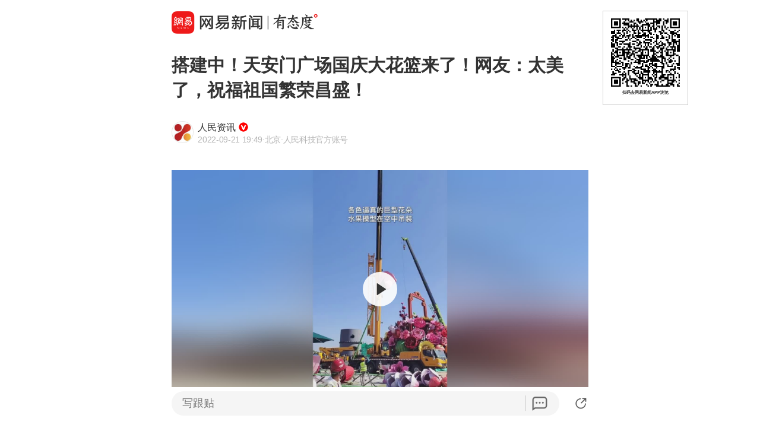

--- FILE ---
content_type: text/html; charset=utf-8
request_url: https://c.m.163.com/news/a/HHQIGFC70530QRMB.html?spss=sps_sem
body_size: 17561
content:
<!DOCTYPE html><html lang=zh data-publishtime="2022-09-21 19:49:52"><head><title>搭建中！天安门广场国庆大花篮来了！网友：太美了，祝福祖国繁荣昌盛！</title><meta charset=utf-8><meta http-equiv=x-ua-compatible content="ie=edge"><meta id=viewport name=viewport content="width=device-width,initial-scale=1,minimum-scale=1,maximum-scale=1,user-scalable=no,viewport-fit=cover"><link rel=dns-prefetch href=//static.ws.126.net/ ><link rel=dns-prefetch href=//nimg.ws.126.net/ ><meta name=format-detection content="telephone=no">
      <meta name="keywords" content="天安门广场,国庆,祝福祖国,花篮">
      <meta name="description" content="网易新闻">
      <meta property="og:title" content="搭建中！天安门广场国庆大花篮来了！网友：太美了，祝福祖国繁荣昌盛！">
      <meta property="og:description" content="网易新闻">
      <link rel="canonical" href="//c.m.163.com/news/a/HHQIGFC70530QRMB.html"/>
      
    <meta property=og:image content=https://static.ws.126.net/163/frontend/images/logo-netease-114.png><link rel=apple-touch-icon sizes=144x144 href=//static.ws.126.net/163/frontend/images/logo-netease-144.png><link rel=apple-touch-icon sizes=57x57 href=//static.ws.126.net/163/frontend/images/logo-netease-57.png><link rel=apple-touch-icon sizes=72x72 href=//static.ws.126.net/163/frontend/images/logo-netease-72.png><link rel=apple-touch-icon sizes=114x114 href=//static.ws.126.net/163/frontend/images/logo-netease-114.png><script>window.projectId="NTM-CQNTS2VV-3",function(){"use strict";var a,r,o,t,e;a=window,r="onerror",o="onunhandledrejection",a.corona_error_cache=function(r){a.corona_error_cache.data.push(r)},a.corona_error_cache.data=[],t=a[r],a[r]=function(r,o,e,n,c){a.corona_error_cache({e:c,event:"error"}),t&&t.apply(a,arguments)},e=a[o],a[o]=function(r){a.corona_error_cache({e:r.reason,event:"unhandledrejection"}),e&&e.apply(a,arguments)}}()</script><!-- START httpsRedirect --><script type=text/javascript>!function(){var o=[{test:/163\.com$/i,domain:"163"},{test:/baidu\.com$/i,domain:"baidu"},{test:/sm\.cn$/i,domain:"sm"},{test:/sogou\.com$/i,domain:"sogou"},{test:/so\.com$/i,domain:"360"},{test:/google/i,domain:"google"},{test:/bing/i,domain:"bing"},{test:/weibo/i,domain:"weibo"},{test:/toutiao/i,domain:"toutiao"}],t=document.referrer,i="",n="";if(t&&(i=(m=t.match(/^([hH][tT]{2}[pP]:\/\/|[hH][tT]{2}[pP][sS]:\/\/)([^\/]+).*?/))&&m[2]?m[2]:i),i)for(var e,n=i,r=0;r<o.length;r++)if((e=o[r]).test.test(i)){n=e.domain;break}!n&&t&&(n="other"),window._REFER_VAL=n;var a,s,c,m="https:";window.location.protocol!=m?(t=window.location.host,a=window.location.pathname,c=window.location.search,s=window.location.hash,"c.m.163.com"===t&&(c=(c=function(o,t){if(o){var i=o.substr(1).split("&");if(0<i.length){for(var n=[],e=0,r=i.length;e<r;e++){var a=i[e];-1===t.indexOf(a.split("=")[0])&&n.push(a)}o="?"+n.join("&")}}return o}(c,["referFrom","isFromOtherWeb"]))?c+(1===c.length?"":"&")+"referFrom="+n:"?referFrom="+n,window.location.replace(m+"//"+t+a+c+s))):(m=function(o,t){function i(o,t){var e={};return o?(o.replace(t,function(o,t,i,n){e[t]=n}),e):null}o=o||window.location.search,t=t||window.location.hash;return{search:i(o,new RegExp("([^?=&]+)(=([^&]*))?","g"))||{},hash:i(t,new RegExp("([^#=&]+)(=([^&]*))?","g"))||{}}}().search.referFrom,/referFrom/.test(window.location.search)&&"163"==n&&(window._REFER_VAL=m||""))}()</script><!-- END httpsRedirect --><!-- START remAdapter --><script>!function(e,t){function i(){var e=n.clientWidth,t=n.clientHeight;e&&(750<=e&&(e=750),/\/(?:a(?:rticle)?|v(?:ideo)?)\//.test(location.href)&&450<=e&&(e=450),n.style.fontSize=e/750*100+"px",n.dataset.percent=e/750*100,n.dataset.width=e,n.dataset.height=t)}var n=e.documentElement,a="orientationchange"in window?"orientationchange":"resize",d=navigator.userAgent.match(/iphone|ipad|ipod/i);i(),d||e.documentElement.classList.add("curved-screen"),d&&e.documentElement.classList.add("iosx"+t.devicePixelRatio),e.addEventListener&&t.addEventListener(a,i,!1)}(document,window)</script><!-- END remAdapter --><script>!function(){var n=navigator.userAgent,o=n.match(/android/gi),t=n.match(/iphone|ipod|ipad/gi),a=n.match(/Windows Phone/gi),n=/OpenHarmony/i.test(n)&&5<=Number((n.match(/OpenHarmony (\d+\.?\d*)/)||[])[1]),d=!(o||t||a||n);window.addEventListener("DOMContentLoaded",function(){try{d&&document.body.classList.add("pc")}catch(n){console.log(n)}})}()</script><!-- START AntNest --><script type=text/javascript>!function(e,t){var a="wap"===(e.getElementsByTagName("html")[0].dataset&&e.getElementsByTagName("html")[0].dataset.type)?"NTM-5AE0KFYY-2":"NTM-CQNTS2VV-3",n=e.getElementsByTagName(t)[0],e=e.createElement(t);e.async=!0,e.src="//static.ws.126.net/163/frontend/antnest/"+a+".js?v=201902281325",n.parentNode.insertBefore(e,n)}((window,document),"script")</script><!-- END AntNest --><!-- START corona --><script>!function(e,n,s,t,c){var a,r=void 0!==s&&s.resolve,e=(e[t],(a=e[t]=function(){this.modules={}}).callbacks=[],a.ready=r?function(){return a.instance?s.resolve(a.instance.vars()):new s(function(e){return a.callbacks.push(e)})}:function(e){return a.instance?e(a.instance.vars()):a.callbacks.push(e)},n.createElement(c)),t=n.getElementsByTagName(c)[0];e.async=!0,e.src="https://s6.music.126.net/puzzle/puzzle@0009D9.js",t.parentNode.insertBefore(e,t)}(window,document,window.Promise,"puzzle","script")</script><!-- END corona --><!-- START monitor --><!-- 探测页面是否正常 --><!-- BjopMonitoring --><!-- END monitor --><link rel="preload" href="//static.ws.126.net/163/frontend/backflow-ssr/article/common.bd1c083f47b30319871e.css" as="style"><link rel="preload" href="//static.ws.126.net/163/frontend/backflow-ssr/article/app.bd1c083f47b30319871e.js" as="script"><link rel="prefetch" href="//static.ws.126.net/163/frontend/backflow-ssr/article/1.0e3a53e043ad38ccab31.js"><link rel="stylesheet" href="//static.ws.126.net/163/frontend/backflow-ssr/article/common.bd1c083f47b30319871e.css"></head><body><img src=https://static.ws.126.net/163/frontend/images/logo-netease.png style=position:absolute;left:-1000px;top:-1000px alt=""><div id="app" data-server-rendered="true"><div class="article js-delegate view" data-v-04f2877a><!----><ul class="breadcrumb" data-v-1703a235 data-v-04f2877a><li data-v-1703a235><a href="//c.m.163.com" data-v-1703a235>首页</a></li><li data-v-1703a235><a href="//c.m.163.com/news/sub/T1511168778617.html" data-v-1703a235>人民资讯</a></li></ul><div data-exposure="logoTop" class="js-top-container logoTop" data-v-8a3d2ccc data-v-04f2877a><div data-param="" data-stat="top" data-mod="articleLogoTop" data-channel="news_sps_atop" class="s-top js-open-newsapp" data-v-8a3d2ccc><div class="s-img" data-v-8a3d2ccc></div><div class="s-btn" data-v-8a3d2ccc>打开</div></div><!----></div><!----><!----><!----><section class="article-box show-all" data-v-04f2877a><div data-v-04f2877a><div class="header" data-v-04f2877a><h1 class="header-top">搭建中！天安门广场国庆大花篮来了！网友：太美了，祝福祖国繁荣昌盛！</h1><div data-exposure="subtitle" class="header-bottom"><div data-param="reader/T1511168778617" data-stat="subtitle" data-mod="articleSubtitle" data-channel="news_sps_afollow" class="header-subtitle js-open-newsapp"><img src="//nimg.ws.126.net/?url=http%3A%2F%2Fdingyue.ws.126.net%2F2022%2F1207%2F031b2110j00rmiqvq0005d000770077p.jpg&amp;thumbnail=90x2147483647&amp;quality=75&amp;type=jpg" class="s-avatar"><div class="header-subtitle-middle"><p class="s-source"><span>人民资讯</span><img src="https://cms-bucket.ws.126.net/2024/1118/d938c7c9p00sn4w230001c0001o001oc.png" class="s-certificationImg"></p><p class="s-info"><span class="s-ptime">2022-09-21 19:49</span><span class="s-location">·北京</span><span class="s-certificationText">·人民科技官方账号</span></p></div><div class="header-subtitle-right"><span class="s-follow"></span><span class="s-like">关注</span></div></div><!----></div></div><!----><!----><article class="article-box-content" data-v-04f2877a><div class="ai-abstract " style="display:none;" data-v-87716652 data-v-04f2877a><div class="header" data-v-87716652><div class="icon-box" data-v-87716652><canvas class="icon" data-v-87716652></canvas></div><div class="title bold" data-v-87716652></div><div class="pending bold" data-v-87716652><span class="s-dot" data-v-87716652></span><span class="s-dot" data-v-87716652></span><span class="s-dot" data-v-87716652></span></div><div class="handle" data-v-87716652><div class="s-text" data-v-87716652>收起</div><div class="icon-font icon-arrow-down" data-v-87716652></div></div></div><div class="body line-top" data-v-87716652></div></div><!----><div class="article-body" data-v-04f2877a><div><p><strong data-type="dy">
          <div class="m-video verticalVideo">
            <div class="js-video">
              <figure class="js-img img-loaded js-lazy u-img-placeholder video-cover" data-min="120" data-retry="1" data-alt="搭建中！天安门广场国庆大花篮来了！网友：太美了，祝福祖国繁荣昌盛！" data-echo="http://videoimg.ws.126.net/cover/20220921/IKasZHA04_cover.jpg" data-size="335">
                <img src="" data-height="3.8rem"></img>
                <i class="icon-play"></i>
              </figure>
              <video
              data-mp4="//flv0.bn.netease.com/[base64].mp4"
              data-m3u8="//flv0.bn.netease.com/[base64].m3u8"
              webkit-playsinline="true" playsinline="true" x5-video-player-fullscreen="false"  x5-video-player-type="h5-page" controls="true"> 
              </video>
            </div>
            <div class="u-tip js-media-invoke" data-exposure="innerVideo" data-type="video" style="position: relative;">
                  <div class="js-open-newsapp" data-stat="inner@video" data-mod="articleInnerVideo"  data-channel="news_sps_avideo">打开网易新闻 查看更多视频 <i class="icon-arrow"></i></div>
                </div>
            <figcaption><i class="icon-quotes-left"></i>搭建中！天安门广场国庆大花篮来了！网友：太美了，祝福祖国繁荣昌盛！</figcaption>
          </div>
        </strong></p></div></div><!----><!----><!----><div class="foot" data-v-01792669 data-v-04f2877a><!----><div class="s-statement" data-v-01792669>特别声明：本文为网易自媒体平台“网易号”作者上传并发布，仅代表该作者观点。网易仅提供信息发布平台。</div><!----><!----></div></article></div></section><!----><section data-exposure="showMoreButton" class="openNewsapp" data-v-1c3e0672 data-v-04f2877a><!----><a data-stat="bottom@show_more_button" data-mod="articleShowMore" data-channel="news_sps_article1" class="js-open-newsapp" data-v-1c3e0672> 打开网易新闻，阅读体验更佳 </a></section><!----><!----><div class="dkeys" data-v-2c8244d8 data-v-04f2877a><a href="https://news.163.com/keywords/5/2/59295b8995e85e7f573a/1.html" data-v-2c8244d8>天安门广场</a><a href="https://news.163.com/keywords/5/f/56fd5e86/1.html" data-v-2c8244d8>国庆</a><a href="https://news.163.com/keywords/7/5/795d798f795656fd/1.html" data-v-2c8244d8>祝福祖国</a><a href="https://news.163.com/keywords/8/b/82b17bee/1.html" data-v-2c8244d8>花篮</a></div><div class="code" data-v-24a83628 data-v-04f2877a><div class="code-ad" data-v-24a83628></div></div><div class="comment-top js-comment-top-box hide" data-v-04f2877a><div class="comment-top-ad js-comment-top-ad"></div></div><div class="comment js-hot-tie" data-v-04f2877a><header class="comment-header"></header><section class="content-empty" style="display:;">目前还没有跟贴，欢迎发表观点</section><section class="comment-footer"><div class="comment-footer-left"><!----><div data-exposure="comment" data-stat="hotTie" data-mod="articleHotTie" data-channel="news_sps_ahotspot" data-url="https://comment.tie.163.com/HHQIGFC70530QRMB.html" class="s-btn js-open-newsapp">
        App内参与讨论<i class="sprite"></i></div></div><!----></section></div><div data-exposure="hotSlider" class="hotSlider" style="display:none;" data-v-9db2565c data-v-04f2877a><div data-stat="hotSliderLogo" data-mod="articleHotSliderLogo" data-channel="news_sps_atopnews" data-param="https://wp.m.163.com/163/html/newsapp/hot-content/index.html?version=hotFirstTab&__nb_cd=redu&__sf=d&__wv_ns=l&source=today-news-hotrank" class="s-logo js-open-newsapp" data-v-9db2565c></div><div class="s-line" data-v-9db2565c></div><div class="s-news" data-v-9db2565c><div class="s-slider" data-v-9db2565c></div></div></div><section class="g-relative-new" data-v-04f2877a><ul><li data-param="KJPM6N060530M570" data-info="{&quot;recallby&quot;:&quot;RELATE_HOTCOMMENT&quot;,&quot;showstyle&quot;:&quot;onePic&quot;,&quot;type&quot;:&quot;doc&quot;,&quot;position&quot;:1,&quot;mod&quot;:&quot;articleRelative&quot;}" data-args="title=%E6%B1%9F%E6%95%A6%E6%B6%9B%EF%BC%8C%E8%A2%AB%E7%BD%A2%E5%85%8D" data-stat="doc" data-mod="articleRelative_1" data-exposure="open@doc" data-url="//c.m.163.com/news/a/KJPM6N060530M570.html" data-v-38fd3f69><!----><a href="//c.m.163.com/news/a/KJPM6N060530M570.html" class="single-img" data-v-126db628 data-v-38fd3f69><main data-v-126db628><h4 class="ellipsis-2r" data-v-126db628>江敦涛，被罢免</h4><div class="tip" data-v-aebc0ff6 data-v-126db628><div class="s-source" data-v-aebc0ff6>新京报政事儿</div><div class="tip-info" data-v-aebc0ff6><span class="s-count" style="display:;" data-v-aebc0ff6>220跟贴</span><!----><!----></div></div></main><div class="js-img u-img-placeholder img" data-v-2e2f2df9 data-v-126db628><div class="background-bg s-big-image" data-v-2e2f2df9></div><!----><!----></div></a><!----><div class="line" data-v-38fd3f69></div></li><li data-param="KJQOVO7A05129QAF" data-info="{&quot;recallby&quot;:&quot;RELATE_HOTCOMMENT&quot;,&quot;showstyle&quot;:&quot;onePic&quot;,&quot;type&quot;:&quot;doc&quot;,&quot;position&quot;:2,&quot;mod&quot;:&quot;articleRelative&quot;}" data-args="title=%E6%B7%B1%E5%9C%B3%E5%AE%98%E6%96%B9%E6%98%8E%E7%A1%AE%EF%BC%9A%E4%B8%AD%E5%B0%8F%E5%AD%A6%E6%9C%9F%E6%9C%AB%E4%B8%8D%E7%BB%9F%E8%80%83%EF%BC%81" data-stat="doc" data-mod="articleRelative_2" data-exposure="open@doc" data-url="//c.m.163.com/news/a/KJQOVO7A05129QAF.html" data-v-38fd3f69><!----><a href="//c.m.163.com/news/a/KJQOVO7A05129QAF.html" class="single-img" data-v-126db628 data-v-38fd3f69><main data-v-126db628><h4 class="ellipsis-2r" data-v-126db628>深圳官方明确：中小学期末不统考！</h4><div class="tip" data-v-aebc0ff6 data-v-126db628><div class="s-source" data-v-aebc0ff6>南方都市报</div><div class="tip-info" data-v-aebc0ff6><span class="s-count" style="display:;" data-v-aebc0ff6>240跟贴</span><!----><!----></div></div></main><div class="js-img u-img-placeholder img" data-v-2e2f2df9 data-v-126db628><div class="background-bg s-big-image" data-v-2e2f2df9></div><!----><!----></div></a><!----><div class="line" data-v-38fd3f69></div></li><li data-param="KJQC7I9C0001899O" data-info="{&quot;recallby&quot;:&quot;RELATE_HOTCOMMENT&quot;,&quot;showstyle&quot;:&quot;onePic&quot;,&quot;type&quot;:&quot;doc&quot;,&quot;position&quot;:3,&quot;mod&quot;:&quot;articleRelative&quot;}" data-args="title=%E9%A9%AC%E5%85%8B%E9%BE%99%E5%96%8A%E8%AF%9D%E4%B8%AD%E5%9B%BD%E5%AF%B9%E6%AC%A7%E5%A2%9E%E5%8A%A0%E6%8A%95%E8%B5%84%20%E5%A4%96%E4%BA%A4%E9%83%A8%E5%9B%9E%E5%BA%94" data-stat="doc" data-mod="articleRelative_3" data-exposure="open@doc" data-url="//c.m.163.com/news/a/KJQC7I9C0001899O.html" data-v-38fd3f69><!----><a href="//c.m.163.com/news/a/KJQC7I9C0001899O.html" class="single-img" data-v-126db628 data-v-38fd3f69><main data-v-126db628><h4 class="ellipsis-2r" data-v-126db628>马克龙喊话中国对欧增加投资 外交部回应</h4><div class="tip" data-v-aebc0ff6 data-v-126db628><div class="s-source" data-v-aebc0ff6>澎湃新闻</div><div class="tip-info" data-v-aebc0ff6><span class="s-count" style="display:;" data-v-aebc0ff6>48跟贴</span><!----><!----></div></div></main><div class="js-img u-img-placeholder img" data-v-2e2f2df9 data-v-126db628><div class="background-bg s-big-image" data-v-2e2f2df9></div><!----><!----></div></a><!----><div class="line" data-v-38fd3f69></div></li></ul><section class="ad js-relate-news-box" data-v-1233de4c><div class="js-ad" data-v-1233de4c></div><!----></section><ul class="behindAd"><li data-param="KJOETP2I0530JPVV" data-info="{&quot;recallby&quot;:&quot;RELATE_HOTCOMMENT&quot;,&quot;showstyle&quot;:&quot;onePic&quot;,&quot;type&quot;:&quot;doc&quot;,&quot;position&quot;:4,&quot;mod&quot;:&quot;articleRelative&quot;}" data-args="title=%E7%B4%A2%E5%B0%BC%E5%AE%A3%E5%B8%83%E5%B0%86%E5%89%A5%E7%A6%BB%E7%94%B5%E8%A7%86%E6%9C%BA%E4%B8%9A%E5%8A%A1%EF%BC%8C%E4%B8%8E%E4%B8%AD%E5%9B%BDTCL%E6%88%90%E7%AB%8B%E5%90%88%E8%B5%84%E5%85%AC%E5%8F%B8%EF%BC%8CTCL%E6%8C%81%E8%82%A151%25" data-stat="doc" data-mod="articleRelative_4" data-exposure="redirect@doc" data-redirect="//c.m.163.com/news/a/KJOETP2I0530JPVV.html" data-v-38fd3f69><!----><a href="//c.m.163.com/news/a/KJOETP2I0530JPVV.html" class="single-img" data-v-126db628 data-v-38fd3f69><main data-v-126db628><h4 class="ellipsis-2r" data-v-126db628>索尼宣布将剥离电视机业务，与中国TCL成立合资公司，TCL持股51%</h4><div class="tip" data-v-aebc0ff6 data-v-126db628><div class="s-source" data-v-aebc0ff6>鲁中晨报</div><div class="tip-info" data-v-aebc0ff6><span class="s-count" style="display:;" data-v-aebc0ff6>3873跟贴</span><!----><!----></div></div></main><div class="js-img u-img-placeholder img" data-v-2e2f2df9 data-v-126db628><div class="background-bg s-big-image" data-v-2e2f2df9></div><!----><!----></div></a><!----><div class="line" data-v-38fd3f69></div></li><li data-param="VAISL17KF" data-info="{&quot;recallby&quot;:&quot;RELATE_HOTCOMMENT&quot;,&quot;showstyle&quot;:&quot;onePic&quot;,&quot;type&quot;:&quot;video&quot;,&quot;position&quot;:5,&quot;mod&quot;:&quot;articleRelative&quot;}" data-args="title=%E8%A5%BF%E5%AE%89%E4%B8%80%E7%94%B7%E5%AD%90%E6%97%A0%E5%81%BF%E7%8C%AE%E8%A1%802.2%E4%B8%87%E6%AF%AB%E5%8D%87%EF%BC%8C%E6%8C%81%E4%BC%98%E5%BE%85%E5%8D%A1%E5%88%B0%E6%8C%87%E5%AE%9A%E6%99%AF%E5%8C%BA%E6%97%85%E6%B8%B8%E5%8D%B4%E8%A2%AB%E5%91%8A%E7%9F%A5%E4%B8%8D%E5%85%8D%E7%A5%A8%EF%BC%8C%E7%94%B7%E5%AD%90%E5%B0%86%E6%99%AF%E5%8C%BA%E5%91%8A%E4%B8%8A%E6%B3%95%E5%BA%AD%E3%80%82%EF%BC%88%E5%A4%A7%E6%B2%B3%E6%8A%A5%EF%BC%89" data-stat="video" data-mod="articleRelative_5" data-exposure="redirect@video" data-redirect="//c.m.163.com/news/v/VAISL17KF.html" data-v-38fd3f69><a href="//c.m.163.com/news/v/VAISL17KF.html" class="single-img" data-v-126db628 data-v-38fd3f69><main data-v-126db628><h4 class="ellipsis-2r" data-v-126db628>西安一男子无偿献血2.2万毫升，持优待卡到指定景区旅游却被告知不免票，男子将景区告上法庭。（大河报）</h4><div class="tip" data-v-aebc0ff6 data-v-126db628><div class="s-source" data-v-aebc0ff6>观威海</div><div class="tip-info" data-v-aebc0ff6><span class="s-count" style="display:;" data-v-aebc0ff6>156跟贴</span><!----><!----></div></div></main><div class="js-img u-img-placeholder img" data-v-2e2f2df9 data-v-126db628><div class="background-bg s-big-image" data-v-2e2f2df9></div><i class="sprite play-icon" data-v-2e2f2df9></i><!----></div></a><!----><!----><div class="line" data-v-38fd3f69></div></li><li data-param="KJPU66B10550B6IS" data-info="{&quot;recallby&quot;:&quot;RELATE_HOTCOMMENT&quot;,&quot;showstyle&quot;:&quot;onePic&quot;,&quot;type&quot;:&quot;doc&quot;,&quot;position&quot;:6,&quot;mod&quot;:&quot;articleRelative&quot;}" data-args="title=%E6%B2%B3%E5%8D%97%E6%8B%9F%E8%B0%83%E6%95%B4%E5%88%86%E6%97%B6%E7%94%B5%E4%BB%B7" data-stat="doc" data-mod="articleRelative_6" data-exposure="redirect@doc" data-redirect="//c.m.163.com/news/a/KJPU66B10550B6IS.html" data-v-38fd3f69><!----><a href="//c.m.163.com/news/a/KJPU66B10550B6IS.html" class="single-img" data-v-126db628 data-v-38fd3f69><main data-v-126db628><h4 class="ellipsis-2r" data-v-126db628>河南拟调整分时电价</h4><div class="tip" data-v-aebc0ff6 data-v-126db628><div class="s-source" data-v-aebc0ff6>大象新闻</div><div class="tip-info" data-v-aebc0ff6><span class="s-count" style="display:;" data-v-aebc0ff6>217跟贴</span><span data-stat="tipAppButton" data-param="KJPU66B10550B6IS" data-mod="articleRelativeAppButton" class="s-button js-open-newsapp" data-v-aebc0ff6>
      APP专享
      <!----></span><!----></div></div></main><div class="js-img u-img-placeholder img" data-v-2e2f2df9 data-v-126db628><div class="background-bg s-big-image" data-v-2e2f2df9></div><!----><!----></div></a><!----><div class="line" data-v-38fd3f69></div></li><li data-param="KJQBDOP30512D3VJ" data-info="{&quot;recallby&quot;:&quot;RELATE_HOTCOMMENT&quot;,&quot;showstyle&quot;:&quot;onePic&quot;,&quot;type&quot;:&quot;doc&quot;,&quot;position&quot;:7,&quot;mod&quot;:&quot;articleRelative&quot;}" data-args="title=%E7%BD%91%E5%8F%8B%E5%91%BC%E5%90%81%E4%B8%BA%E8%B4%BA%E5%A8%87%E9%BE%99%E7%AB%8B%E5%A1%91%E5%83%8F%EF%BC%8C%E6%96%B0%E7%96%86%E6%97%A5%E6%8A%A5%E5%8F%91%E6%96%87%E5%9B%9E%E5%BA%94" data-stat="doc" data-mod="articleRelative_7" data-exposure="redirect@doc" data-redirect="//c.m.163.com/news/a/KJQBDOP30512D3VJ.html" data-v-38fd3f69><!----><a href="//c.m.163.com/news/a/KJQBDOP30512D3VJ.html" class="single-img" data-v-126db628 data-v-38fd3f69><main data-v-126db628><h4 class="ellipsis-2r" data-v-126db628>网友呼吁为贺娇龙立塑像，新疆日报发文回应</h4><div class="tip" data-v-aebc0ff6 data-v-126db628><div class="s-source" data-v-aebc0ff6>新京报</div><div class="tip-info" data-v-aebc0ff6><span class="s-count" style="display:;" data-v-aebc0ff6>1028跟贴</span><span data-stat="tipAppButton" data-param="KJQBDOP30512D3VJ" data-mod="articleRelativeAppButton" class="s-button js-open-newsapp" data-v-aebc0ff6>
      APP专享
      <!----></span><!----></div></div></main><div class="js-img u-img-placeholder img" data-v-2e2f2df9 data-v-126db628><div class="background-bg s-big-image" data-v-2e2f2df9></div><!----><!----></div></a><!----><div class="line" data-v-38fd3f69></div></li><li data-param="KJQCNEAS05198CJN" data-info="{&quot;recallby&quot;:&quot;RELATE_HOTCOMMENT&quot;,&quot;showstyle&quot;:&quot;onePic&quot;,&quot;type&quot;:&quot;doc&quot;,&quot;position&quot;:8,&quot;mod&quot;:&quot;articleRelative&quot;}" data-args="title=%E7%89%B9%E5%8F%98%E7%94%B5%E5%B7%A5%EF%BC%9A%E9%BB%84%E9%87%91%E5%B9%B4%E4%BA%A7%E9%87%8F%E7%BA%A62.5-3%E5%90%A8" data-stat="doc" data-mod="articleRelative_8" data-exposure="redirect@doc" data-redirect="//c.m.163.com/news/a/KJQCNEAS05198CJN.html" data-v-38fd3f69><!----><a href="//c.m.163.com/news/a/KJQCNEAS05198CJN.html" class="single-img" data-v-126db628 data-v-38fd3f69><main data-v-126db628><h4 class="ellipsis-2r" data-v-126db628>特变电工：黄金年产量约2.5-3吨</h4><div class="tip" data-v-aebc0ff6 data-v-126db628><div class="s-source" data-v-aebc0ff6>财联社</div><div class="tip-info" data-v-aebc0ff6><span class="s-count" style="display:;" data-v-aebc0ff6>320跟贴</span><span data-stat="tipAppButton" data-param="KJQCNEAS05198CJN" data-mod="articleRelativeAppButton" class="s-button js-open-newsapp" data-v-aebc0ff6>
      APP专享
      <!----></span><!----></div></div></main><div class="js-img u-img-placeholder img" data-v-2e2f2df9 data-v-126db628><div class="background-bg s-big-image" data-v-2e2f2df9></div><!----><!----></div></a><!----><div class="line" data-v-38fd3f69></div></li><li data-param="KJPPUQ2P05198CJN" data-info="{&quot;recallby&quot;:&quot;RELATE_HOTCOMMENT&quot;,&quot;showstyle&quot;:&quot;onePic&quot;,&quot;type&quot;:&quot;doc&quot;,&quot;position&quot;:9,&quot;mod&quot;:&quot;articleRelative&quot;}" data-args="title=%E5%BE%B7%E6%96%B9%E6%95%B0%E6%8D%AE%E6%98%BE%E7%A4%BA%EF%BC%9A%E4%B8%AD%E5%9B%BD%E6%9C%BA%E5%BA%8A%E5%87%BA%E5%8F%A3%E8%B6%85%E8%BF%87%E5%BE%B7%E5%9B%BD%E8%B7%83%E5%B1%85%E5%85%A8%E7%90%83%E9%A6%96%E4%BD%8D" data-stat="doc" data-mod="articleRelative_9" data-exposure="redirect@doc" data-redirect="//c.m.163.com/news/a/KJPPUQ2P05198CJN.html" data-v-38fd3f69><!----><a href="//c.m.163.com/news/a/KJPPUQ2P05198CJN.html" class="single-img" data-v-126db628 data-v-38fd3f69><main data-v-126db628><h4 class="ellipsis-2r" data-v-126db628>德方数据显示：中国机床出口超过德国跃居全球首位</h4><div class="tip" data-v-aebc0ff6 data-v-126db628><div class="s-source" data-v-aebc0ff6>财联社</div><div class="tip-info" data-v-aebc0ff6><span class="s-count" style="display:;" data-v-aebc0ff6>131跟贴</span><!----><!----></div></div></main><div class="js-img u-img-placeholder img" data-v-2e2f2df9 data-v-126db628><div class="background-bg s-big-image" data-v-2e2f2df9></div><!----><!----></div></a><!----><div class="line" data-v-38fd3f69></div></li><li data-param="KJQ10VVV05561G0D" data-info="{&quot;recallby&quot;:&quot;RELATE_HOTCOMMENT&quot;,&quot;showstyle&quot;:&quot;onePic&quot;,&quot;type&quot;:&quot;doc&quot;,&quot;position&quot;:10,&quot;mod&quot;:&quot;articleRelative&quot;}" data-args="title=%E5%88%B0%E6%B0%91%E8%90%A5%E5%8C%BB%E9%99%A2%E7%9C%8B%E7%94%B7%E7%A7%91%EF%BC%8C7%E5%A4%A9%E8%8A%B11.7%E4%B8%87%E6%97%A0%E6%95%88%E6%9E%9C%EF%BC%9B%E9%99%A2%E6%96%B9%EF%BC%9A%E5%8F%AF%E6%B2%9F%E9%80%9A%E5%8D%8F%E5%95%86" data-stat="doc" data-mod="articleRelative_10" data-exposure="redirect@doc" data-redirect="//c.m.163.com/news/a/KJQ10VVV05561G0D.html" data-v-38fd3f69><!----><a href="//c.m.163.com/news/a/KJQ10VVV05561G0D.html" class="single-img" data-v-126db628 data-v-38fd3f69><main data-v-126db628><h4 class="ellipsis-2r" data-v-126db628>到民营医院看男科，7天花1.7万无效果；院方：可沟通协商</h4><div class="tip" data-v-aebc0ff6 data-v-126db628><div class="s-source" data-v-aebc0ff6>大风新闻</div><div class="tip-info" data-v-aebc0ff6><span class="s-count" style="display:;" data-v-aebc0ff6>324跟贴</span><!----><!----></div></div></main><div class="js-img u-img-placeholder img" data-v-2e2f2df9 data-v-126db628><div class="background-bg s-big-image" data-v-2e2f2df9></div><!----><!----></div></a><!----><div class="line" data-v-38fd3f69></div></li><li data-param="KJQ7SFD9053469LG" data-info="{&quot;recallby&quot;:&quot;RELATE_HOTCOMMENT&quot;,&quot;showstyle&quot;:&quot;onePic&quot;,&quot;type&quot;:&quot;doc&quot;,&quot;position&quot;:11,&quot;mod&quot;:&quot;articleRelative&quot;}" data-args="title=%E6%88%91%E5%9B%BD%E5%8C%97%E6%96%B9%E5%A4%9A%E5%9C%B0%E7%8E%B0%E2%80%9C%E7%BB%9D%E7%BE%8E%E6%9E%81%E5%85%89%E7%A7%80%E2%80%9D%EF%BC%8C%E8%B5%9B%E9%87%8C%E6%9C%A8%E6%B9%96%E8%A2%AB%E7%BA%A2%E5%85%89%E7%AC%BC%E7%BD%A9%EF%BC%8C%E6%BC%A0%E6%B2%B3%E4%B8%80%E5%A4%A9%E5%87%BA%E7%8E%B0%E4%B8%A4%E6%AC%A1%E6%9E%81%E5%85%89%EF%BC%8C%E7%BD%91%E5%8F%8B%E6%B6%8C%E5%85%A5%E8%AF%84%E8%AE%BA%E5%8C%BA%E6%8E%A5%E5%A5%BD%E8%BF%90" data-stat="doc" data-mod="articleRelative_11" data-exposure="redirect@doc" data-redirect="//c.m.163.com/news/a/KJQ7SFD9053469LG.html" data-v-38fd3f69><!----><a href="//c.m.163.com/news/a/KJQ7SFD9053469LG.html" class="single-img" data-v-126db628 data-v-38fd3f69><main data-v-126db628><h4 class="ellipsis-2r" data-v-126db628>我国北方多地现“绝美极光秀”，赛里木湖被红光笼罩，漠河一天出现两次极光，网友涌入评论区接好运</h4><div class="tip" data-v-aebc0ff6 data-v-126db628><div class="s-source" data-v-aebc0ff6>极目新闻</div><div class="tip-info" data-v-aebc0ff6><span class="s-count" style="display:;" data-v-aebc0ff6>239跟贴</span><span data-stat="tipAppButton" data-param="KJQ7SFD9053469LG" data-mod="articleRelativeAppButton" class="s-button js-open-newsapp" data-v-aebc0ff6>
      APP专享
      <!----></span><!----></div></div></main><div class="js-img u-img-placeholder img" data-v-2e2f2df9 data-v-126db628><div class="background-bg s-big-image" data-v-2e2f2df9></div><!----><!----></div></a><!----><div class="line" data-v-38fd3f69></div></li><li data-param="KJQ604CJ0514R9P4" data-info="{&quot;recallby&quot;:&quot;RELATE_HOTCOMMENT&quot;,&quot;showstyle&quot;:&quot;onePic&quot;,&quot;type&quot;:&quot;doc&quot;,&quot;position&quot;:12,&quot;mod&quot;:&quot;articleRelative&quot;}" data-args="title=%E6%96%B0%E5%8D%8E%E7%A4%BE%E5%8D%83%E7%AC%94%E6%A5%BC%EF%BC%9A%E5%8D%83%E6%9D%A1%E5%BC%B9%E5%B9%95%E4%B8%83%E6%88%90%E5%81%87%EF%BC%8C%E8%B0%81%E5%9C%A8%E7%BB%99%E7%9B%B4%E6%92%AD%E5%BC%B9%E5%B9%95%E2%80%9C%E6%B3%A8%E6%B0%B4%E2%80%9D%EF%BC%9F" data-stat="doc" data-mod="articleRelative_12" data-exposure="redirect@doc" data-redirect="//c.m.163.com/news/a/KJQ604CJ0514R9P4.html" data-v-38fd3f69><!----><a href="//c.m.163.com/news/a/KJQ604CJ0514R9P4.html" class="single-img" data-v-126db628 data-v-38fd3f69><main data-v-126db628><h4 class="ellipsis-2r" data-v-126db628>新华社千笔楼：千条弹幕七成假，谁在给直播弹幕“注水”？</h4><div class="tip" data-v-aebc0ff6 data-v-126db628><div class="s-source" data-v-aebc0ff6>澎湃新闻</div><div class="tip-info" data-v-aebc0ff6><span class="s-count" style="display:;" data-v-aebc0ff6>89跟贴</span><!----><!----></div></div></main><div class="js-img u-img-placeholder img" data-v-2e2f2df9 data-v-126db628><div class="background-bg s-big-image" data-v-2e2f2df9></div><!----><!----></div></a><!----><div class="line" data-v-38fd3f69></div></li><li data-param="KJPU91V9053469LG" data-info="{&quot;recallby&quot;:&quot;RELATE_HOTCOMMENT&quot;,&quot;showstyle&quot;:&quot;bigPic&quot;,&quot;type&quot;:&quot;doc&quot;,&quot;position&quot;:13,&quot;mod&quot;:&quot;articleRelative&quot;}" data-args="title=%E4%BA%91%E5%8D%97%E6%96%B0%E5%93%81%E6%9C%88%E5%AD%A3%E5%BE%81%E5%90%8D%EF%BC%8C%E2%80%9C%E5%A8%87%E9%BE%99%E2%80%9D%E9%A2%86%E5%85%88%EF%BC%81%E5%AE%98%E6%96%B9%E5%9B%9E%E5%BA%94%EF%BC%9A%E4%B8%80%E8%87%B4%E8%AE%A4%E4%B8%BA%E6%96%B0%E5%93%81%E6%9C%88%E5%AD%A3%E7%9A%84%E5%BD%A2%E6%80%81%E4%B8%8E%E7%B2%BE%E7%A5%9E%E7%89%B9%E8%B4%A8%E4%B8%8E%E8%B4%BA%E5%A8%87%E9%BE%99%E9%AB%98%E5%BA%A6%E5%A5%91%E5%90%88%EF%BC%8C%E6%AD%A3%E8%BF%9B%E8%A1%8C%E5%86%85%E9%83%A8%E8%AE%A8%E8%AE%BA" data-stat="doc" data-mod="articleRelative_13" data-exposure="redirect@doc" data-redirect="//c.m.163.com/news/a/KJPU91V9053469LG.html" data-v-38fd3f69><!----><a href="//c.m.163.com/news/a/KJPU91V9053469LG.html" class="single-img" data-v-126db628 data-v-38fd3f69><main data-v-126db628><h4 class="ellipsis-2r" data-v-126db628>云南新品月季征名，“娇龙”领先！官方回应：一致认为新品月季的形态与精神特质与贺娇龙高度契合，正进行内部讨论</h4><div class="tip" data-v-aebc0ff6 data-v-126db628><div class="s-source" data-v-aebc0ff6>极目新闻</div><div class="tip-info" data-v-aebc0ff6><span class="s-count" style="display:;" data-v-aebc0ff6>359跟贴</span><span data-stat="tipAppButton" data-param="KJPU91V9053469LG" data-mod="articleRelativeAppButton" class="s-button js-open-newsapp" data-v-aebc0ff6>
      APP专享
      <!----></span><!----></div></div></main><div class="js-img u-img-placeholder img" data-v-2e2f2df9 data-v-126db628><div class="background-bg s-big-image" data-v-2e2f2df9></div><!----><!----></div></a><!----><div class="line" data-v-38fd3f69></div></li><li data-param="KJPLLRMF0514R9OJ" data-info="{&quot;recallby&quot;:&quot;RELATE_HOTCOMMENT&quot;,&quot;showstyle&quot;:&quot;onePic&quot;,&quot;type&quot;:&quot;doc&quot;,&quot;position&quot;:14,&quot;mod&quot;:&quot;articleRelative&quot;}" data-args="title=%E9%A9%AC%E6%96%AF%E5%85%8B%E4%B8%AA%E4%BA%BA%E8%B4%A2%E5%AF%8C%E9%80%BC%E8%BF%918000%E4%BA%BF%E7%BE%8E%E5%85%83%EF%BC%8C%E5%9B%BD%E9%99%85%E6%9C%BA%E6%9E%84%E8%AD%A6%E7%A4%BA%E8%B4%AB%E5%AF%8C%E5%B7%AE%E8%B7%9D%E6%8B%89%E5%A4%A7" data-stat="doc" data-mod="articleRelative_14" data-exposure="redirect@doc" data-redirect="//c.m.163.com/news/a/KJPLLRMF0514R9OJ.html" data-v-38fd3f69><!----><a href="//c.m.163.com/news/a/KJPLLRMF0514R9OJ.html" class="single-img" data-v-126db628 data-v-38fd3f69><main data-v-126db628><h4 class="ellipsis-2r" data-v-126db628>马斯克个人财富逼近8000亿美元，国际机构警示贫富差距拉大</h4><div class="tip" data-v-aebc0ff6 data-v-126db628><div class="s-source" data-v-aebc0ff6>环球网资讯</div><div class="tip-info" data-v-aebc0ff6><span class="s-count" style="display:;" data-v-aebc0ff6>491跟贴</span><!----><!----></div></div></main><div class="js-img u-img-placeholder img" data-v-2e2f2df9 data-v-126db628><div class="background-bg s-big-image" data-v-2e2f2df9></div><!----><!----></div></a><!----><div class="line" data-v-38fd3f69></div></li><li data-param="KJPFDE2L0514CDBK" data-info="{&quot;recallby&quot;:&quot;RELATE_HOTCOMMENT&quot;,&quot;showstyle&quot;:&quot;onePic&quot;,&quot;type&quot;:&quot;doc&quot;,&quot;position&quot;:15,&quot;mod&quot;:&quot;articleRelative&quot;}" data-args="title=%E8%B5%9A%E4%BA%86%E4%B8%80%E7%99%BE%E4%B8%87%E7%9A%84%E5%A4%96%E5%8D%96%E5%91%98" data-stat="doc" data-mod="articleRelative_15" data-exposure="redirect@doc" data-redirect="//c.m.163.com/news/a/KJPFDE2L0514CDBK.html" data-v-38fd3f69><!----><a href="//c.m.163.com/news/a/KJPFDE2L0514CDBK.html" class="single-img" data-v-126db628 data-v-38fd3f69><main data-v-126db628><h4 class="ellipsis-2r" data-v-126db628>赚了一百万的外卖员</h4><div class="tip" data-v-aebc0ff6 data-v-126db628><div class="s-source" data-v-aebc0ff6>中国青年报</div><div class="tip-info" data-v-aebc0ff6><span class="s-count" style="display:none;" data-v-aebc0ff6></span><!----><!----></div></div></main><div class="js-img u-img-placeholder img" data-v-2e2f2df9 data-v-126db628><div class="background-bg s-big-image" data-v-2e2f2df9></div><!----><!----></div></a><!----><div class="line" data-v-38fd3f69></div></li><li data-param="KJPKILL105503FCU" data-info="{&quot;recallby&quot;:&quot;RELATE_HOTCOMMENT&quot;,&quot;showstyle&quot;:&quot;onePic&quot;,&quot;type&quot;:&quot;doc&quot;,&quot;position&quot;:16,&quot;mod&quot;:&quot;articleRelative&quot;}" data-args="title=%E4%BF%84%E7%BD%97%E6%96%AF%E4%B8%80%E5%9C%B0%E9%81%AD%E9%81%87146%E5%B9%B4%E6%9D%A5%E6%9C%80%E7%8C%9B%E6%9A%B4%E9%9B%AA%EF%BC%8C%E5%85%AC%E5%AF%93%E6%A5%BC%E5%89%8D%E5%A0%86%E6%88%90%E9%AB%98%E9%9B%AA%E5%9D%A1%EF%BC%8C%E9%9B%AA%E5%A0%86%E6%9C%80%E9%AB%98%E8%BE%BE%E5%88%B015%E7%B1%B3" data-stat="doc" data-mod="articleRelative_16" data-exposure="redirect@doc" data-redirect="//c.m.163.com/news/a/KJPKILL105503FCU.html" data-v-38fd3f69><!----><a href="//c.m.163.com/news/a/KJPKILL105503FCU.html" class="single-img" data-v-126db628 data-v-38fd3f69><main data-v-126db628><h4 class="ellipsis-2r" data-v-126db628>俄罗斯一地遭遇146年来最猛暴雪，公寓楼前堆成高雪坡，雪堆最高达到15米</h4><div class="tip" data-v-aebc0ff6 data-v-126db628><div class="s-source" data-v-aebc0ff6>纵相新闻</div><div class="tip-info" data-v-aebc0ff6><span class="s-count" style="display:;" data-v-aebc0ff6>165跟贴</span><!----><!----></div></div></main><div class="js-img u-img-placeholder img" data-v-2e2f2df9 data-v-126db628><div class="background-bg s-big-image" data-v-2e2f2df9></div><!----><!----></div></a><!----><div class="line" data-v-38fd3f69></div></li><li data-param="KJQSHN510550LJ66" data-info="{&quot;recallby&quot;:&quot;RELATE_HOTCOMMENT&quot;,&quot;showstyle&quot;:&quot;onePic&quot;,&quot;type&quot;:&quot;doc&quot;,&quot;position&quot;:17,&quot;mod&quot;:&quot;articleRelative&quot;}" data-args="title=%E5%88%9A%E5%88%9A%20%7C%20%E5%BE%B7%E4%BA%91%E7%A4%BE%E4%B8%A5%E6%AD%A3%E5%A3%B0%E6%98%8E%EF%BC%81" data-stat="doc" data-mod="articleRelative_17" data-exposure="redirect@doc" data-redirect="//c.m.163.com/news/a/KJQSHN510550LJ66.html" data-v-38fd3f69><!----><a href="//c.m.163.com/news/a/KJQSHN510550LJ66.html" class="single-img" data-v-126db628 data-v-38fd3f69><main data-v-126db628><h4 class="ellipsis-2r" data-v-126db628>刚刚 | 德云社严正声明！</h4><div class="tip" data-v-aebc0ff6 data-v-126db628><div class="s-source" data-v-aebc0ff6>天津广播</div><div class="tip-info" data-v-aebc0ff6><span class="s-count" style="display:none;" data-v-aebc0ff6></span><span data-stat="tipAppButton" data-param="KJQSHN510550LJ66" data-mod="articleRelativeAppButton" class="s-button js-open-newsapp" data-v-aebc0ff6>
      APP专享
      <!----></span><!----></div></div></main><div class="js-img u-img-placeholder img" data-v-2e2f2df9 data-v-126db628><div class="background-bg s-big-image" data-v-2e2f2df9></div><!----><!----></div></a><!----><div class="line" data-v-38fd3f69></div></li><li data-param="KJQ5NTF40550B6IS" data-info="{&quot;recallby&quot;:&quot;RELATE_HOTCOMMENT&quot;,&quot;showstyle&quot;:&quot;onePic&quot;,&quot;type&quot;:&quot;doc&quot;,&quot;position&quot;:18,&quot;mod&quot;:&quot;articleRelative&quot;}" data-args="title=1%E6%96%A4315%E5%85%83%EF%BC%81%E9%BB%91%E8%8D%89%E8%8E%93%E6%88%90%E6%B0%B4%E6%9E%9C%E6%96%B0%E2%80%9C%E5%88%BA%E5%AE%A2%E2%80%9D%EF%BC%81%E6%9C%89%E5%BA%97%E9%93%BA%E9%94%80%E5%94%AE%E8%B6%853000%E5%8D%95%EF%BC%8C%E4%B8%9A%E5%86%85%E4%BA%BA%E5%A3%AB%EF%BC%9A%E9%BB%91%E8%8D%89%E8%8E%93%E7%9A%84%E7%B3%96%E5%BA%A6%E6%9B%B4%E9%AB%98%EF%BC%8C%E5%9F%BA%E6%9C%AC%E9%83%BD%E5%9C%A815%E5%BA%A6%E4%BB%A5%E4%B8%8A" data-stat="doc" data-mod="articleRelative_18" data-exposure="redirect@doc" data-redirect="//c.m.163.com/news/a/KJQ5NTF40550B6IS.html" data-v-38fd3f69><!----><a href="//c.m.163.com/news/a/KJQ5NTF40550B6IS.html" class="single-img" data-v-126db628 data-v-38fd3f69><main data-v-126db628><h4 class="ellipsis-2r" data-v-126db628>1斤315元！黑草莓成水果新“刺客”！有店铺销售超3000单，业内人士：黑草莓的糖度更高，基本都在15度以上</h4><div class="tip" data-v-aebc0ff6 data-v-126db628><div class="s-source" data-v-aebc0ff6>大象新闻</div><div class="tip-info" data-v-aebc0ff6><span class="s-count" style="display:none;" data-v-aebc0ff6></span><!----><!----></div></div></main><div class="js-img u-img-placeholder img" data-v-2e2f2df9 data-v-126db628><div class="background-bg s-big-image" data-v-2e2f2df9></div><!----><!----></div></a><!----><div class="line" data-v-38fd3f69></div></li><li data-param="KJQE3C1U05561G0D" data-info="{&quot;recallby&quot;:&quot;RELATE_HOTCOMMENT&quot;,&quot;showstyle&quot;:&quot;bigPic&quot;,&quot;type&quot;:&quot;doc&quot;,&quot;position&quot;:19,&quot;mod&quot;:&quot;articleRelative&quot;}" data-args="title=%E5%8F%96%E6%B6%88%E4%B8%B4%E5%81%9C%EF%BC%8C%E9%93%B6%E5%B7%9D%E4%B8%80%E5%B0%8F%E5%8C%BA%E5%8D%83%E4%BD%99%E8%BD%A6%E4%BD%8D%E8%A2%AB%E2%80%9C%E5%8C%85%E9%94%80%E2%80%9D%EF%BC%8C%E8%BD%A6%E4%B8%BB%E5%9B%9E%E5%AE%B6%E6%8B%A5%E5%A0%B56%E5%B0%8F%E6%97%B6%EF%BC%9B%E4%BD%8F%E5%BB%BA%E9%83%A8%E9%97%A8%E4%BB%8B%E5%85%A5" data-stat="doc" data-mod="articleRelative_19" data-exposure="redirect@doc" data-redirect="//c.m.163.com/news/a/KJQE3C1U05561G0D.html" data-v-38fd3f69><!----><a href="//c.m.163.com/news/a/KJQE3C1U05561G0D.html" class="single-img" data-v-126db628 data-v-38fd3f69><main data-v-126db628><h4 class="ellipsis-2r" data-v-126db628>取消临停，银川一小区千余车位被“包销”，车主回家拥堵6小时；住建部门介入</h4><div class="tip" data-v-aebc0ff6 data-v-126db628><div class="s-source" data-v-aebc0ff6>大风新闻</div><div class="tip-info" data-v-aebc0ff6><span class="s-count" style="display:none;" data-v-aebc0ff6></span><!----><!----></div></div></main><div class="js-img u-img-placeholder img" data-v-2e2f2df9 data-v-126db628><div class="background-bg s-big-image" data-v-2e2f2df9></div><!----><!----></div></a><!----><div class="line" data-v-38fd3f69></div></li><li data-param="KJQTQQ4305561G0D" data-info="{&quot;recallby&quot;:&quot;RELATE_HOTCOMMENT&quot;,&quot;showstyle&quot;:&quot;onePic&quot;,&quot;type&quot;:&quot;doc&quot;,&quot;position&quot;:20,&quot;mod&quot;:&quot;articleRelative&quot;}" data-args="title=%E4%B8%BA%E6%94%AF%E4%BB%98%E5%AE%89%E7%BD%AE%E9%A1%B9%E7%9B%AE%E5%B7%A5%E7%A8%8B%E6%AC%BE%EF%BC%8C13%E6%88%B7%E6%9D%91%E6%B0%91%E2%80%9C%E8%A2%AB%E8%B4%B7%E6%AC%BE%E2%80%9D%EF%BC%9B%E5%BD%93%E5%9C%B0%E5%9B%9E%E5%BA%94%EF%BC%9A%E6%83%85%E5%86%B5%E8%BE%83%E5%A4%8D%E6%9D%82%EF%BC%8C%E6%AD%A3%E8%AE%BE%E6%B3%95%E8%A7%A3%E5%86%B3" data-stat="doc" data-mod="articleRelative_20" data-exposure="redirect@doc" data-redirect="//c.m.163.com/news/a/KJQTQQ4305561G0D.html" data-v-38fd3f69><!----><a href="//c.m.163.com/news/a/KJQTQQ4305561G0D.html" class="single-img" data-v-126db628 data-v-38fd3f69><main data-v-126db628><h4 class="ellipsis-2r" data-v-126db628>为支付安置项目工程款，13户村民“被贷款”；当地回应：情况较复杂，正设法解决</h4><div class="tip" data-v-aebc0ff6 data-v-126db628><div class="s-source" data-v-aebc0ff6>大风新闻</div><div class="tip-info" data-v-aebc0ff6><span class="s-count" style="display:none;" data-v-aebc0ff6></span><!----><!----></div></div></main><div class="js-img u-img-placeholder img" data-v-2e2f2df9 data-v-126db628><div class="background-bg s-big-image" data-v-2e2f2df9></div><!----><!----></div></a><!----><div class="line" data-v-38fd3f69></div></li></ul></section><section class="hotRank" data-v-0cae2bb4 data-v-04f2877a><header class="hotRank-header" data-v-0cae2bb4><div data-param="https://wp.m.163.com/163/html/newsapp/hot-content/index.html?version=searchFirstTab&__wv_ns=l&__sf=d" data-stat="hotSearch-btn" data-mod="articleHotSearchBtn" data-exposure="hotSearch-btn" data-channel="news_sps_asearch" class="hotRank-header-info js-open-newsapp" data-v-0cae2bb4><span class="s-head" data-v-0cae2bb4>网易热搜</span><span class="s-dec" data-v-0cae2bb4>每30分钟更新</span><div class="s-more" data-v-0cae2bb4>打开应用 查看全部<i class="sprite" data-v-0cae2bb4></i></div></div><!----></header><div class="hotRank-body" data-v-0cae2bb4><a href="https://c.m.163.com/news/a/KJQCD78M000189FH.html" data-param="nc/search?word=%E4%B9%A0%E8%BF%91%E5%B9%B3%E5%8F%91%E5%87%BA%E2%80%9C%E5%8D%81%E4%BA%94%E4%BA%94%E2%80%9D%E5%8A%A8%E5%91%98%E4%BB%A4" data-redirect="https://c.m.163.com/news/a/KJQCD78M000189FH.html" data-stat="hotSearch-item" data-mod="articleHotSearchItem_1" data-exposure="hotSearch-item" data-info="{&quot;position&quot;:1}" class="hotRank-body-item js-click-news" data-v-0cae2bb4><span class="s-rank top0" data-v-0cae2bb4></span><span class="s-word" data-v-0cae2bb4>习近平发出“十五五”动员令</span><!----><!----></a><a href="https://c.m.163.com/news/search?spsc=sps&amp;spss=sps_sem&amp;redirect=1&amp;keyword=%E5%8D%97%E9%83%A8%E7%A9%BA%E5%86%9B%EF%BC%9A%E4%BB%8E%E4%BB%8A%E4%BB%A5%E5%90%8E%EF%BC%8C%E7%BB%9D%E4%B8%8D%E5%85%81%E8%AE%B8%E6%9C%89%E4%BA%BA%E5%AF%B9%E6%88%91%E5%A4%A7%E5%A3%B0%E8%AF%B4%E8%AF%9D" data-param="nc/search?word=%E5%8D%97%E9%83%A8%E7%A9%BA%E5%86%9B%EF%BC%9A%E4%BB%8E%E4%BB%8A%E4%BB%A5%E5%90%8E%EF%BC%8C%E7%BB%9D%E4%B8%8D%E5%85%81%E8%AE%B8%E6%9C%89%E4%BA%BA%E5%AF%B9%E6%88%91%E5%A4%A7%E5%A3%B0%E8%AF%B4%E8%AF%9D" data-redirect="https://c.m.163.com/news/search?spsc=sps&amp;spss=sps_sem&amp;redirect=1&amp;keyword=%E5%8D%97%E9%83%A8%E7%A9%BA%E5%86%9B%EF%BC%9A%E4%BB%8E%E4%BB%8A%E4%BB%A5%E5%90%8E%EF%BC%8C%E7%BB%9D%E4%B8%8D%E5%85%81%E8%AE%B8%E6%9C%89%E4%BA%BA%E5%AF%B9%E6%88%91%E5%A4%A7%E5%A3%B0%E8%AF%B4%E8%AF%9D" data-stat="hotSearch-item" data-mod="articleHotSearchItem_2" data-exposure="hotSearch-item" data-info="{&quot;position&quot;:2}" class="hotRank-body-item js-click-news" data-v-0cae2bb4><span class="s-rank top3" data-v-0cae2bb4>1</span><span class="s-word" data-v-0cae2bb4>南部空军：从今以后，绝不允许有人对我大声说话</span><span class="s-degree" data-v-0cae2bb4>2389057</span><i class="sprite s-trend up" data-v-0cae2bb4></i></a><a href="https://c.m.163.com/news/search?spsc=sps&amp;spss=sps_sem&amp;redirect=1&amp;keyword=%E4%B8%AD%E5%9B%BD%E7%AC%AC%E4%BA%8C%E4%B8%AA5%E4%B8%87%E4%BA%BF%E5%9F%8E%E5%B8%82%E8%AF%9E%E7%94%9F%E4%BA%86" data-param="nc/search?word=%E4%B8%AD%E5%9B%BD%E7%AC%AC%E4%BA%8C%E4%B8%AA5%E4%B8%87%E4%BA%BF%E5%9F%8E%E5%B8%82%E8%AF%9E%E7%94%9F%E4%BA%86" data-redirect="https://c.m.163.com/news/search?spsc=sps&amp;spss=sps_sem&amp;redirect=1&amp;keyword=%E4%B8%AD%E5%9B%BD%E7%AC%AC%E4%BA%8C%E4%B8%AA5%E4%B8%87%E4%BA%BF%E5%9F%8E%E5%B8%82%E8%AF%9E%E7%94%9F%E4%BA%86" data-stat="hotSearch-item" data-mod="articleHotSearchItem_3" data-exposure="hotSearch-item" data-info="{&quot;position&quot;:3}" class="hotRank-body-item js-click-news" data-v-0cae2bb4><span class="s-rank top3" data-v-0cae2bb4>2</span><span class="s-word" data-v-0cae2bb4>中国第二个5万亿城市诞生了</span><span class="s-degree" data-v-0cae2bb4>2295831</span><i class="sprite s-trend up" data-v-0cae2bb4></i></a><a href="https://c.m.163.com/news/a/KJQF7IPQ000189FH.html" data-param="nc/search?word=%E6%96%B0%E5%8F%91%E5%B1%95%E7%90%86%E5%BF%B5%E5%BC%95%E9%A2%86%E4%B8%8B%E7%9A%84%E4%B8%AD%E5%9B%BD%E6%99%BA%E9%80%A0" data-redirect="https://c.m.163.com/news/a/KJQF7IPQ000189FH.html" data-stat="hotSearch-item" data-mod="articleHotSearchItem_4" data-exposure="hotSearch-item" data-info="{&quot;position&quot;:4}" class="hotRank-body-item js-click-news" data-v-0cae2bb4><span class="s-rank top3" data-v-0cae2bb4>3</span><span class="s-word" data-v-0cae2bb4>新发展理念引领下的中国智造</span><span class="s-degree" data-v-0cae2bb4>2212292</span><i class="sprite s-trend down" data-v-0cae2bb4></i></a><a href="https://c.m.163.com/news/search?spsc=sps&amp;spss=sps_sem&amp;redirect=1&amp;keyword=%E4%B8%AD%E5%9B%BD%E7%95%99%E5%AD%A6%E7%94%9F%E6%8F%AD%E7%A9%BF9%E5%B1%82%E6%A5%BC%E9%AB%98%E7%A7%AF%E9%9B%AA%E8%B0%A3%E8%A8%80" data-param="nc/search?word=%E4%B8%AD%E5%9B%BD%E7%95%99%E5%AD%A6%E7%94%9F%E6%8F%AD%E7%A9%BF9%E5%B1%82%E6%A5%BC%E9%AB%98%E7%A7%AF%E9%9B%AA%E8%B0%A3%E8%A8%80" data-redirect="https://c.m.163.com/news/search?spsc=sps&amp;spss=sps_sem&amp;redirect=1&amp;keyword=%E4%B8%AD%E5%9B%BD%E7%95%99%E5%AD%A6%E7%94%9F%E6%8F%AD%E7%A9%BF9%E5%B1%82%E6%A5%BC%E9%AB%98%E7%A7%AF%E9%9B%AA%E8%B0%A3%E8%A8%80" data-stat="hotSearch-item" data-mod="articleHotSearchItem_5" data-exposure="hotSearch-item" data-info="{&quot;position&quot;:5}" class="hotRank-body-item js-click-news" data-v-0cae2bb4><span class="s-rank" data-v-0cae2bb4>4</span><span class="s-word" data-v-0cae2bb4>中国留学生揭穿9层楼高积雪谣言</span><span class="s-degree" data-v-0cae2bb4>2203535</span><i class="sprite s-trend up" data-v-0cae2bb4></i></a><a href="https://c.m.163.com/news/search?spsc=sps&amp;spss=sps_sem&amp;redirect=1&amp;keyword=U23%E5%9B%BD%E8%B6%B3%E4%B8%8A%E6%96%B0%E9%97%BB%E8%81%94%E6%92%AD%E4%BA%86" data-param="nc/search?word=U23%E5%9B%BD%E8%B6%B3%E4%B8%8A%E6%96%B0%E9%97%BB%E8%81%94%E6%92%AD%E4%BA%86" data-redirect="https://c.m.163.com/news/search?spsc=sps&amp;spss=sps_sem&amp;redirect=1&amp;keyword=U23%E5%9B%BD%E8%B6%B3%E4%B8%8A%E6%96%B0%E9%97%BB%E8%81%94%E6%92%AD%E4%BA%86" data-stat="hotSearch-item" data-mod="articleHotSearchItem_6" data-exposure="hotSearch-item" data-info="{&quot;position&quot;:6}" class="hotRank-body-item js-click-news" data-v-0cae2bb4><span class="s-rank" data-v-0cae2bb4>5</span><span class="s-word" data-v-0cae2bb4>U23国足上新闻联播了</span><span class="s-degree" data-v-0cae2bb4>2055788</span><i class="sprite s-trend down" data-v-0cae2bb4></i></a><a href="https://c.m.163.com/news/search?spsc=sps&amp;spss=sps_sem&amp;redirect=1&amp;keyword=%E5%8E%86%E5%8F%B2%E9%A2%98%E6%9D%90%E5%89%A7%E3%80%8A%E5%A4%AA%E5%B9%B3%E5%B9%B4%E3%80%8B%E5%AE%9A%E6%A1%A31%E6%9C%8823%E6%97%A5" data-param="nc/search?word=%E5%8E%86%E5%8F%B2%E9%A2%98%E6%9D%90%E5%89%A7%E3%80%8A%E5%A4%AA%E5%B9%B3%E5%B9%B4%E3%80%8B%E5%AE%9A%E6%A1%A31%E6%9C%8823%E6%97%A5" data-redirect="https://c.m.163.com/news/search?spsc=sps&amp;spss=sps_sem&amp;redirect=1&amp;keyword=%E5%8E%86%E5%8F%B2%E9%A2%98%E6%9D%90%E5%89%A7%E3%80%8A%E5%A4%AA%E5%B9%B3%E5%B9%B4%E3%80%8B%E5%AE%9A%E6%A1%A31%E6%9C%8823%E6%97%A5" data-stat="hotSearch-item" data-mod="articleHotSearchItem_7" data-exposure="hotSearch-item" data-info="{&quot;position&quot;:7}" class="hotRank-body-item js-click-news" data-v-0cae2bb4><span class="s-rank" data-v-0cae2bb4>6</span><span class="s-word" data-v-0cae2bb4>历史题材剧《太平年》定档1月23日</span><span class="s-degree" data-v-0cae2bb4>2049431</span><i class="sprite s-trend up" data-v-0cae2bb4></i></a><a href="https://c.m.163.com/news/search?spsc=sps&amp;spss=sps_sem&amp;redirect=1&amp;keyword=%E6%96%B0%E7%96%86%E8%B5%9B%E9%87%8C%E6%9C%A8%E6%B9%96%E7%8E%B0%E7%BD%95%E8%A7%81%E7%BA%A2%E7%BB%BF%E6%9E%81%E5%85%89" data-param="nc/search?word=%E6%96%B0%E7%96%86%E8%B5%9B%E9%87%8C%E6%9C%A8%E6%B9%96%E7%8E%B0%E7%BD%95%E8%A7%81%E7%BA%A2%E7%BB%BF%E6%9E%81%E5%85%89" data-redirect="https://c.m.163.com/news/search?spsc=sps&amp;spss=sps_sem&amp;redirect=1&amp;keyword=%E6%96%B0%E7%96%86%E8%B5%9B%E9%87%8C%E6%9C%A8%E6%B9%96%E7%8E%B0%E7%BD%95%E8%A7%81%E7%BA%A2%E7%BB%BF%E6%9E%81%E5%85%89" data-stat="hotSearch-item" data-mod="articleHotSearchItem_8" data-exposure="hotSearch-item" data-info="{&quot;position&quot;:8}" class="hotRank-body-item js-click-news" data-v-0cae2bb4><span class="s-rank" data-v-0cae2bb4>7</span><span class="s-word" data-v-0cae2bb4>新疆赛里木湖现罕见红绿极光</span><span class="s-degree" data-v-0cae2bb4>1898505</span><i class="sprite s-trend down" data-v-0cae2bb4></i></a><a href="https://c.m.163.com/news/search?spsc=sps&amp;spss=sps_sem&amp;redirect=1&amp;keyword=%E7%97%9B%E5%A4%B1%E7%99%BE%E4%B8%87%E5%B7%A8%E5%A5%96%20%E8%B6%8A%E5%8D%97U23%E7%90%83%E5%91%98%E5%9F%8B%E5%A4%B4%E8%B7%AA%E5%9C%B0" data-param="nc/search?word=%E7%97%9B%E5%A4%B1%E7%99%BE%E4%B8%87%E5%B7%A8%E5%A5%96%20%E8%B6%8A%E5%8D%97U23%E7%90%83%E5%91%98%E5%9F%8B%E5%A4%B4%E8%B7%AA%E5%9C%B0" data-redirect="https://c.m.163.com/news/search?spsc=sps&amp;spss=sps_sem&amp;redirect=1&amp;keyword=%E7%97%9B%E5%A4%B1%E7%99%BE%E4%B8%87%E5%B7%A8%E5%A5%96%20%E8%B6%8A%E5%8D%97U23%E7%90%83%E5%91%98%E5%9F%8B%E5%A4%B4%E8%B7%AA%E5%9C%B0" data-stat="hotSearch-item" data-mod="articleHotSearchItem_9" data-exposure="hotSearch-item" data-info="{&quot;position&quot;:9}" class="hotRank-body-item js-click-news" data-v-0cae2bb4><span class="s-rank" data-v-0cae2bb4>8</span><span class="s-word" data-v-0cae2bb4>痛失百万巨奖 越南U23球员埋头跪地</span><span class="s-degree" data-v-0cae2bb4>1825228</span><i class="sprite s-trend up" data-v-0cae2bb4></i></a><a href="https://c.m.163.com/news/search?spsc=sps&amp;spss=sps_sem&amp;redirect=1&amp;keyword=%E5%A5%B3%E5%84%BF%E8%A6%8110%E5%85%83%E9%92%B1%E5%8D%B4%E8%AE%A9%E5%A6%88%E5%A6%88%E2%80%9C%E8%B4%9F%E5%80%BA%E2%80%9D%E7%99%BE%E4%B8%87" data-param="nc/search?word=%E5%A5%B3%E5%84%BF%E8%A6%8110%E5%85%83%E9%92%B1%E5%8D%B4%E8%AE%A9%E5%A6%88%E5%A6%88%E2%80%9C%E8%B4%9F%E5%80%BA%E2%80%9D%E7%99%BE%E4%B8%87" data-redirect="https://c.m.163.com/news/search?spsc=sps&amp;spss=sps_sem&amp;redirect=1&amp;keyword=%E5%A5%B3%E5%84%BF%E8%A6%8110%E5%85%83%E9%92%B1%E5%8D%B4%E8%AE%A9%E5%A6%88%E5%A6%88%E2%80%9C%E8%B4%9F%E5%80%BA%E2%80%9D%E7%99%BE%E4%B8%87" data-stat="hotSearch-item" data-mod="articleHotSearchItem_10" data-exposure="hotSearch-item" data-info="{&quot;position&quot;:10}" class="hotRank-body-item js-click-news" data-v-0cae2bb4><span class="s-rank" data-v-0cae2bb4>9</span><span class="s-word" data-v-0cae2bb4>女儿要10元钱却让妈妈“负债”百万</span><span class="s-degree" data-v-0cae2bb4>1764035</span><i class="sprite s-trend up" data-v-0cae2bb4></i></a><a href="https://c.m.163.com/news/search?spsc=sps&amp;spss=sps_sem&amp;redirect=1&amp;keyword=%E7%B4%A2%E5%B0%BC%E7%94%B5%E8%A7%86%E4%B8%80%E5%A4%9C%E4%B9%8B%E9%97%B4%E8%A6%81%E5%A7%93%E2%80%9CTCL%E2%80%9D%E4%BA%86" data-param="nc/search?word=%E7%B4%A2%E5%B0%BC%E7%94%B5%E8%A7%86%E4%B8%80%E5%A4%9C%E4%B9%8B%E9%97%B4%E8%A6%81%E5%A7%93%E2%80%9CTCL%E2%80%9D%E4%BA%86" data-redirect="https://c.m.163.com/news/search?spsc=sps&amp;spss=sps_sem&amp;redirect=1&amp;keyword=%E7%B4%A2%E5%B0%BC%E7%94%B5%E8%A7%86%E4%B8%80%E5%A4%9C%E4%B9%8B%E9%97%B4%E8%A6%81%E5%A7%93%E2%80%9CTCL%E2%80%9D%E4%BA%86" data-stat="hotSearch-item" data-mod="articleHotSearchItem_11" data-exposure="hotSearch-item" data-info="{&quot;position&quot;:11}" class="hotRank-body-item js-click-news" data-v-0cae2bb4><span class="s-rank" data-v-0cae2bb4>10</span><span class="s-word" data-v-0cae2bb4>索尼电视一夜之间要姓“TCL”了</span><span class="s-degree" data-v-0cae2bb4>1730166</span><i class="sprite s-trend up" data-v-0cae2bb4></i></a></div></section><ul class="longTail" data-v-04f2877a></ul><div class="ending" data-v-04f2877a></div><div data-exposure="bottomBar" class="logoBottom js-bottom-container" data-v-092cd3cb data-v-04f2877a><div data-stat="bottomBar" data-mod="articleBottomBar" data-channel="news_sps_aend" class="js-open-newsapp" data-v-092cd3cb><div class="s-icon" data-v-092cd3cb></div><div class="s-btn" data-v-092cd3cb>打开</div></div><!----></div><div class="advert" style="display:none;" data-v-7e5b3b5e data-v-04f2877a><div class="advert-enter" style="display:;" data-v-7e5b3b5e></div><div class="advert-close" style="display:;" data-v-7e5b3b5e></div><div class="advert-modal" style="display:none;" data-v-7e5b3b5e><div class="advert-modal-container" data-v-7e5b3b5e><div data-param="" data-channel="sps_hongbao" data-stat="article@advert@modal" class="s-wrap js-open-newsapp" data-v-7e5b3b5e></div><div class="s-close" data-v-7e5b3b5e></div></div></div></div><div class="confirm-modal-mask" style="display:none;" data-v-04f2877a><div class="confirm-modal"><div class="content">前往网易新闻APP查看原文，体验更佳</div><div class="btn-group"><div class="btn js-btn">取消</div><div class="split-line"></div><div class="btn js-dialog-continue" style="cursor: pointer;">继续</div></div></div></div><section data-v-04f2877a><section data-exposure="fixButton" class="fixedOpenNewsapp" style="display:none;" data-v-4b1f6ffb data-v-04f2877a><!----><a data-stat="o-motif-footer" data-mod="o-motif-footer" data-channel="news_sps_abottom" class="js-open-newsapp" data-v-4b1f6ffb><i data-v-4b1f6ffb></i>
    App内打开
  </a></section></section><section data-exposure="tieBar" class="commentBar" data-v-0a111030 data-v-04f2877a><div class="left" data-v-0a111030><div class="edit" data-v-0a111030><!----><p data-mod="articleTieBar" data-channel="news_sps_abar" data-stat="tieBarEdit" class="js-open-newsapp" data-v-0a111030>写跟贴</p></div><div class="icon" data-v-0a111030></div><!----></div><div class="middle" style="display:none;" data-v-0a111030><!----><div data-mod="articleTieBar" data-channel="news_sps_abar" data-stat="tieBarCandle" class="js-open-newsapp action" data-v-0a111030><div class="candle" data-v-0a111030></div><div class="count" data-v-0a111030>0</div></div></div><div class="middle" style="display:none;" data-v-0a111030><!----><div data-mod="articleTieBar" data-channel="news_sps_abar" data-stat="tieBarRec" class="js-open-newsapp action" data-v-0a111030><div class="rec" data-v-0a111030></div><div class="count" data-v-0a111030>0</div><!----></div></div><div class="right" data-v-0a111030></div></section><!----><div class="cover" style="display:none;" data-v-f049a574 data-v-04f2877a><div class="content2" data-v-f049a574><p class="title" data-v-f049a574>已复制链接</p><p class="subtitle" data-v-f049a574>快去分享给好友吧</p><div class="btn" data-v-f049a574>我知道了</div></div></div></div></div><script>window.__INITIAL_STATE__={"main":{"docid":"HHQIGFC70530QRMB","contentId":"HHQIGFC70530QRMB","title":"搭建中！天安门广场国庆大花篮来了！网友：太美了，祝福祖国繁荣昌盛！","digest":"","foldBodyFlag":"0","shareDigest":"网易新闻","picnews":true,"ptime":"2022-09-21 19:49:52","hasNext":false,"body":"","hideBackflowBtn":0,"link":[],"img":[],"source":"人民资讯","sourceinfo":{"tname":"人民资讯","ename":"T1511168778617","tid":"T1511168778617","topic_icons":"http:\u002F\u002Fdingyue.ws.126.net\u002F2022\u002F1207\u002F031b2110j00rmiqvq0005d000770077p.jpg","alias":"人民网内容聚合分发业务","certificationImg":"https:\u002F\u002Fcms-bucket.ws.126.net\u002F2024\u002F1118\u002Fd938c7c9p00sn4w230001c0001o001oc.png","certificationText":"人民科技官方账号"},"video":[{"cover":"http:\u002F\u002Fvideoimg.ws.126.net\u002Fcover\u002F20220921\u002FIKasZHA04_cover.jpg","topicid":"1000","commentid":"","commentboard":"","vid":"VFGSOPIAQ","m3u8_url":"http:\u002F\u002Fflv0.bn.netease.com\[base64].m3u8","mp4_url":"http:\u002F\u002Fflv0.bn.netease.com\[base64].mp4","video_data":{"hevc_hdpreload_size":0,"soloVideo":"","hd_url":"","sd_preload_size":55200,"sd_url":"http:\u002F\u002Fflv0.bn.netease.com\[base64].m3u8","hideAd":false,"play_info":[{"encode_format":"avc","size":1362,"quality_desc":"标清","label":"avc_m3u8_sd","preload_size":55200,"url":"http:\u002F\u002Fflv0.bn.netease.com\u002Fvideolib1\u002F2209\u002F21\u002F8j6pgn2nh03\u002FSD\u002Fmovie_index.m3u8","quality_index":360}],"play_info_hevc":[],"hevc_shdpreload_size":0,"shd_url":"","sd_size":1362,"shd_preload_size":0,"duration":17,"knowledgeVideo":0,"shd_size":0,"hd_size":0,"hd_preload_size":0,"ratio":0.56},"sizeSD":1362,"sizeHD":0,"sizeSHD":0,"length":17,"sid":"VD8G14C3H","videoRatio":0.56,"videosource":"新媒体","ref":"\u003C!--VIDEO#0--\u003E","url_m3u8":"http:\u002F\u002Fflv0.bn.netease.com\[base64].m3u8","url_mp4":"http:\u002F\u002Fflv0.bn.netease.com\[base64].m3u8","alt":"搭建中！天安门广场国庆大花篮来了！网友：太美了，祝福祖国繁荣昌盛！","broadcast":"in","size":"","appurl":"","autoPlay":1,"hideAd":false}],"threadVote":0,"threadAgainst":5,"replyCount":0,"voicecomment":"off","threadVoteSwitch":"0","template":"normal","topiclist":[],"picCards":[],"ydbaike":[],"recImgsrc":"","topiclist_news":[],"shareLink":"https:\u002F\u002Fc.m.163.com\u002Fnews\u002Fa\u002FHHQIGFC70530QRMB.html?spss=newsapp","statement":"特别声明：本文为网易自媒体平台“网易号”作者上传并发布，仅代表该作者观点。网易仅提供信息发布平台。","articleTags":"网易号","category":"社会","advertiseType":"C1631267929327","dkeys":"天安门广场,国庆,祝福祖国,花篮","sectionTitle":[],"hidePlane":true,"headText":"","articleType":"wemedia","votes":[],"tid":"","originalFlag":0,"postid":"HHQIGFC70530QRMB","needCheck":false,"ipLocation":"北京","recCategory":"社会\u002F民生","areaCity":"","shareClose":0,"elephantCategory":"社会\u002F民生","wordsCount":0,"paidWordsCount":0,"cacheDisable":false,"articleDocVulgar":0,"personMarkVulgar":0},"body":"\u003Cp\u003E\u003Cstrong data-type=\"dy\"\u003E\n          \u003Cdiv class=\"m-video verticalVideo\"\u003E\n            \u003Cdiv class=\"js-video\"\u003E\n              \u003Cfigure class=\"js-img img-loaded js-lazy u-img-placeholder video-cover\" data-min=\"120\" data-retry=\"1\" data-alt=\"搭建中！天安门广场国庆大花篮来了！网友：太美了，祝福祖国繁荣昌盛！\" data-echo=\"http:\u002F\u002Fvideoimg.ws.126.net\u002Fcover\u002F20220921\u002FIKasZHA04_cover.jpg\" data-size=\"335\"\u003E\n                \u003Cimg src=\"\" data-height=\"3.8rem\"\u003E\u003C\u002Fimg\u003E\n                \u003Ci class=\"icon-play\"\u003E\u003C\u002Fi\u003E\n              \u003C\u002Ffigure\u003E\n              \u003Cvideo\n              data-mp4=\"\u002F\u002Fflv0.bn.netease.com\[base64].mp4\"\n              data-m3u8=\"\u002F\u002Fflv0.bn.netease.com\[base64].m3u8\"\n              webkit-playsinline=\"true\" playsinline=\"true\" x5-video-player-fullscreen=\"false\"  x5-video-player-type=\"h5-page\" controls=\"true\"\u003E \n              \u003C\u002Fvideo\u003E\n            \u003C\u002Fdiv\u003E\n            \u003Cdiv class=\"u-tip js-media-invoke\" data-exposure=\"innerVideo\" data-type=\"video\" style=\"position: relative;\"\u003E\n                  \u003Cdiv class=\"js-open-newsapp\" data-stat=\"inner@video\" data-mod=\"articleInnerVideo\"  data-channel=\"news_sps_avideo\"\u003E打开网易新闻 查看更多视频 \u003Ci class=\"icon-arrow\"\u003E\u003C\u002Fi\u003E\u003C\u002Fdiv\u003E\n                \u003C\u002Fdiv\u003E\n            \u003Cfigcaption\u003E\u003Ci class=\"icon-quotes-left\"\u003E\u003C\u002Fi\u003E搭建中！天安门广场国庆大花篮来了！网友：太美了，祝福祖国繁荣昌盛！\u003C\u002Ffigcaption\u003E\n          \u003C\u002Fdiv\u003E\n        \u003C\u002Fstrong\u003E\u003C\u002Fp\u003E","originalTitle":"","hotSearchWords":[{"word":"习近平发出“十五五”动员令","trend":1,"rank":1,"type":1,"skipUrl":"https:\u002F\u002Fc.m.163.com\u002Fnews\u002Fa\u002FKJQCD78M000189FH.html","pcSkipUrl":"https:\u002F\u002Fwww.163.com\u002Fnews\u002Farticle\u002FKJQCD78M000189FH.html"},{"word":"南部空军：从今以后，绝不允许有人对我大声说话","hotDegree":2389057,"trend":1,"rank":2,"type":0},{"word":"中国第二个5万亿城市诞生了","hotDegree":2295831,"trend":1,"rank":3,"type":0},{"word":"新发展理念引领下的中国智造","hotDegree":2212292,"trend":-1,"rank":4,"type":0,"skipUrl":"https:\u002F\u002Fc.m.163.com\u002Fnews\u002Fa\u002FKJQF7IPQ000189FH.html","pcSkipUrl":"https:\u002F\u002Fwww.163.com\u002Fnews\u002Farticle\u002FKJQF7IPQ000189FH.html"},{"word":"中国留学生揭穿9层楼高积雪谣言","hotDegree":2203535,"trend":1,"rank":5,"type":0},{"word":"U23国足上新闻联播了","hotDegree":2055788,"trend":-1,"rank":6,"type":0},{"word":"历史题材剧《太平年》定档1月23日","hotDegree":2049431,"trend":1,"rank":7,"type":0},{"word":"新疆赛里木湖现罕见红绿极光","hotDegree":1898505,"trend":-1,"rank":8,"type":0},{"word":"痛失百万巨奖 越南U23球员埋头跪地","hotDegree":1825228,"trend":1,"rank":9,"type":0},{"word":"女儿要10元钱却让妈妈“负债”百万","hotDegree":1764035,"trend":1,"rank":10,"type":0},{"word":"索尼电视一夜之间要姓“TCL”了","hotDegree":1730166,"trend":1,"rank":11,"type":0}],"seoSearchWords":{},"importantDescription":"","popularNews":[],"longTail":[],"videoNum":0,"activeType":null,"readerInfo":{},"statementEn":"Notice: The content above (including the pictures and videos if any) is uploaded and posted by a user of NetEase Hao, which is a social media platform and only provides information storage services.","tieSetting":{},"relativeArticle":[{"id":null,"docId":"KJPM6N060530M570","picsUrl":null,"source":"新京报政事儿","bigPicUrl":"http:\u002F\u002Fbjnewsrec-cv.ws.126.net\u002Fbig62596d3180bj00t96wqi0017d200u000lxg00u000lx.jpg","title":"江敦涛，被罢免","type":"doc","skipType":null,"refreshId":"1769025420501","showStyle":"onePic","replyCount":220,"from":"npp-relate","imgsrc":"http:\u002F\u002Fbjnewsrec-cv.ws.126.net\u002Flittle62596d3180bj00t96wqi0017d200u000lxg00u000lx.jpg","recallBy":"RELATE_HOTCOMMENT","ptime":"2026-01-21 09:13:31.0","keyword":null,"playCount":null,"audioTime":null,"extraLinkUrl":null,"softTextAdInfo":null,"addApp":0},{"id":null,"docId":"KJQOVO7A05129QAF","picsUrl":null,"source":"南方都市报","bigPicUrl":null,"title":"深圳官方明确：中小学期末不统考！","type":"doc","skipType":null,"refreshId":"1769025420501","showStyle":"onePic","replyCount":240,"from":"npp-relate","imgsrc":"http:\u002F\u002Fdingyue.ws.126.net\u002F2026\u002F0121\u002Ffcb388a1j00t97omm0081d000xi00hgg.jpg","recallBy":"RELATE_HOTCOMMENT","ptime":"2026-01-21 19:21:23.0","keyword":null,"playCount":null,"audioTime":null,"extraLinkUrl":null,"softTextAdInfo":null,"addApp":0},{"id":null,"docId":"KJQC7I9C0001899O","picsUrl":null,"source":"澎湃新闻","bigPicUrl":null,"title":"马克龙喊话中国对欧增加投资 外交部回应","type":"doc","skipType":null,"refreshId":"1769025420501","showStyle":"onePic","replyCount":48,"from":"npp-relate","imgsrc":"http:\u002F\u002Fcms-bucket.ws.126.net\u002F2026\u002F0121\u002F4a0854d8j00t97jud0027c0009c0070c.jpg","recallBy":"RELATE_HOTCOMMENT","ptime":"2026-01-21 15:40:55.0","keyword":null,"playCount":null,"audioTime":null,"extraLinkUrl":null,"softTextAdInfo":null,"addApp":0},{"id":null,"docId":"KJOETP2I0530JPVV","picsUrl":null,"source":"鲁中晨报","bigPicUrl":null,"title":"索尼宣布将剥离电视机业务，与中国TCL成立合资公司，TCL持股51%","type":"doc","skipType":null,"refreshId":"1769025420501","showStyle":"onePic","replyCount":3873,"from":"npp-relate","imgsrc":"http:\u002F\u002Fbjnewsrec-cv.ws.126.net\u002Flittle835a880e328j00t960g0000ld000hs00a0g.jpg","recallBy":"RELATE_HOTCOMMENT","ptime":"2026-01-20 21:47:04.0","keyword":null,"playCount":null,"audioTime":null,"extraLinkUrl":null,"softTextAdInfo":null,"addApp":0},{"id":null,"docId":"VAISL17KF","picsUrl":null,"source":"观威海","bigPicUrl":"http:\u002F\u002Fvideoimg.ws.126.net\u002Fcover\u002F20260121\u002FQjKv453y0_cover.jpg","title":"西安一男子无偿献血2.2万毫升，持优待卡到指定景区旅游却被告知不免票，男子将景区告上法庭。（大河报）","type":"video","skipType":null,"refreshId":"1769025420501","showStyle":"onePic","replyCount":156,"from":"npp-relate","imgsrc":"http:\u002F\u002Fvideoimg.ws.126.net\u002Fcover\u002F20260121\u002FQjKv453y0_cover.jpg","recallBy":"RELATE_HOTCOMMENT","ptime":"2026-01-21 16:21:44.0","keyword":null,"playCount":null,"audioTime":null,"extraLinkUrl":null,"softTextAdInfo":null,"addApp":0},{"id":null,"docId":"KJPU66B10550B6IS","picsUrl":null,"source":"大象新闻","bigPicUrl":null,"title":"河南拟调整分时电价","type":"doc","skipType":null,"refreshId":"1769025420501","showStyle":"onePic","replyCount":217,"from":"npp-relate","imgsrc":"http:\u002F\u002Fbjnewsrec-cv.ws.126.net\u002Flittle716268de2baj00t972jo000qd000hs0088g.jpg","recallBy":"RELATE_HOTCOMMENT","ptime":"2026-01-21 11:33:03.0","keyword":null,"playCount":null,"audioTime":null,"extraLinkUrl":null,"softTextAdInfo":null,"addApp":1},{"id":null,"docId":"KJQBDOP30512D3VJ","picsUrl":null,"source":"新京报","bigPicUrl":null,"title":"网友呼吁为贺娇龙立塑像，新疆日报发文回应","type":"doc","skipType":null,"refreshId":"1769025420501","showStyle":"onePic","replyCount":1028,"from":"npp-relate","imgsrc":"http:\u002F\u002Fcms-bucket.ws.126.net\u002F2026\u002F0121\u002F891d99b0j00t97xed0028c0009c0070c.jpg","recallBy":"RELATE_HOTCOMMENT","ptime":"2026-01-21 15:24:22.0","keyword":null,"playCount":null,"audioTime":null,"extraLinkUrl":null,"softTextAdInfo":null,"addApp":1},{"id":null,"docId":"KJQCNEAS05198CJN","picsUrl":null,"source":"财联社","bigPicUrl":null,"title":"特变电工：黄金年产量约2.5-3吨","type":"doc","skipType":null,"refreshId":"1769025420501","showStyle":"onePic","replyCount":320,"from":"npp-relate","imgsrc":"http:\u002F\u002Fbjnewsrec-cv.ws.126.net\u002Fdoccover_gen\u002FKJQCNEAS05198CJN_cover.png","recallBy":"RELATE_HOTCOMMENT","ptime":"2026-01-21 15:47:08.0","keyword":null,"playCount":null,"audioTime":null,"extraLinkUrl":null,"softTextAdInfo":null,"addApp":1},{"id":null,"docId":"KJPPUQ2P05198CJN","picsUrl":null,"source":"财联社","bigPicUrl":null,"title":"德方数据显示：中国机床出口超过德国跃居全球首位","type":"doc","skipType":null,"refreshId":"1769025420501","showStyle":"onePic","replyCount":131,"from":"npp-relate","imgsrc":"http:\u002F\u002Fbjnewsrec-cv.ws.126.net\u002Fdoccover_gen\u002FKJPPUQ2P05198CJN_cover.png","recallBy":"RELATE_HOTCOMMENT","ptime":"2026-01-21 10:19:06.0","keyword":null,"playCount":null,"audioTime":null,"extraLinkUrl":null,"softTextAdInfo":null,"addApp":0},{"id":null,"docId":"KJQ10VVV05561G0D","picsUrl":null,"source":"大风新闻","bigPicUrl":null,"title":"到民营医院看男科，7天花1.7万无效果；院方：可沟通协商","type":"doc","skipType":null,"refreshId":"1769025420501","showStyle":"onePic","replyCount":324,"from":"npp-relate","imgsrc":"http:\u002F\u002Fbjnewsrec-cv.ws.126.net\u002Flittle164c8e7b0c3j00t973m0001ed000hs00ajg.jpg","recallBy":"RELATE_HOTCOMMENT","ptime":"2026-01-21 12:22:38.0","keyword":null,"playCount":null,"audioTime":null,"extraLinkUrl":null,"softTextAdInfo":null,"addApp":0},{"id":null,"docId":"KJQ7SFD9053469LG","picsUrl":null,"source":"极目新闻","bigPicUrl":null,"title":"我国北方多地现“绝美极光秀”，赛里木湖被红光笼罩，漠河一天出现两次极光，网友涌入评论区接好运","type":"doc","skipType":null,"refreshId":"1769025420501","showStyle":"onePic","replyCount":239,"from":"npp-relate","imgsrc":"http:\u002F\u002Fcms-bucket.ws.126.net\u002F2026\u002F0121\u002Fa353893ap00t97brm0055c0009c0070c.png","recallBy":"RELATE_HOTCOMMENT","ptime":"2026-01-21 14:22:30.0","keyword":null,"playCount":null,"audioTime":null,"extraLinkUrl":null,"softTextAdInfo":null,"addApp":1},{"id":null,"docId":"KJQ604CJ0514R9P4","picsUrl":null,"source":"澎湃新闻","bigPicUrl":null,"title":"新华社千笔楼：千条弹幕七成假，谁在给直播弹幕“注水”？","type":"doc","skipType":null,"refreshId":"1769025420501","showStyle":"onePic","replyCount":89,"from":"npp-relate","imgsrc":"http:\u002F\u002Fbjnewsrec-cv.ws.126.net\u002Flittle5195286d64ej00t9783o001wd000hs00ceg.jpg","recallBy":"RELATE_HOTCOMMENT","ptime":"2026-01-21 13:49:33.0","keyword":null,"playCount":null,"audioTime":null,"extraLinkUrl":null,"softTextAdInfo":null,"addApp":0},{"id":null,"docId":"KJPU91V9053469LG","picsUrl":null,"source":"极目新闻","bigPicUrl":"http:\u002F\u002Fbjnewsrec-cv.ws.126.net\u002Fbig777c826154ej00t9730s0023d000u000k0g.jpg","title":"云南新品月季征名，“娇龙”领先！官方回应：一致认为新品月季的形态与精神特质与贺娇龙高度契合，正进行内部讨论","type":"doc","skipType":null,"refreshId":"1769025420501","showStyle":"bigPic","replyCount":359,"from":"npp-relate","imgsrc":"http:\u002F\u002Fcms-bucket.ws.126.net\u002F2026\u002F0121\u002F02d1a5e6p00t977s70067c0009c0070c.png","recallBy":"RELATE_HOTCOMMENT","ptime":"2026-01-21 11:34:37.0","keyword":null,"playCount":null,"audioTime":null,"extraLinkUrl":null,"softTextAdInfo":null,"addApp":1},{"id":null,"docId":"KJPLLRMF0514R9OJ","picsUrl":null,"source":"环球网资讯","bigPicUrl":null,"title":"马斯克个人财富逼近8000亿美元，国际机构警示贫富差距拉大","type":"doc","skipType":null,"refreshId":"1769025420501","showStyle":"onePic","replyCount":491,"from":"npp-relate","imgsrc":"http:\u002F\u002Fbjnewsrec-cv.ws.126.net\u002Flittle704b80d3302j00t96vnc0064d000k700i7g.jpg","recallBy":"RELATE_HOTCOMMENT","ptime":"2026-01-21 09:04:19.0","keyword":null,"playCount":null,"audioTime":null,"extraLinkUrl":null,"softTextAdInfo":null,"addApp":0},{"id":null,"docId":"KJPFDE2L0514CDBK","picsUrl":null,"source":"中国青年报","bigPicUrl":null,"title":"赚了一百万的外卖员","type":"doc","skipType":null,"refreshId":"1769025420501","showStyle":"onePic","replyCount":0,"from":"npp-relate","imgsrc":"http:\u002F\u002Fcms-bucket.ws.126.net\u002F2026\u002F0121\u002F9b14613cp00t96wka0089c000u000gwc.png","recallBy":"RELATE_HOTCOMMENT","ptime":"2026-01-21 07:14:51.0","keyword":null,"playCount":null,"audioTime":null,"extraLinkUrl":null,"softTextAdInfo":null,"addApp":0},{"id":null,"docId":"KJPKILL105503FCU","picsUrl":null,"source":"纵相新闻","bigPicUrl":null,"title":"俄罗斯一地遭遇146年来最猛暴雪，公寓楼前堆成高雪坡，雪堆最高达到15米","type":"doc","skipType":null,"refreshId":"1769025420501","showStyle":"onePic","replyCount":165,"from":"npp-relate","imgsrc":"http:\u002F\u002Fbjnewsrec-cv.ws.126.net\u002Fdoccover_gen\u002FKJPKILL105503FCU_cover.png","recallBy":"RELATE_HOTCOMMENT","ptime":"2026-01-21 08:45:06.0","keyword":null,"playCount":null,"audioTime":null,"extraLinkUrl":null,"softTextAdInfo":null,"addApp":0},{"id":null,"docId":"KJQSHN510550LJ66","picsUrl":null,"source":"天津广播","bigPicUrl":null,"title":"刚刚 | 德云社严正声明！","type":"doc","skipType":null,"refreshId":"1769025420501","showStyle":"onePic","replyCount":0,"from":"npp-relate","imgsrc":"http:\u002F\u002Fbjnewsrec-cv.ws.126.net\u002Flittle281267d177dj00t97rrd005zd200p000jdg00p000jd.jpg","recallBy":"RELATE_HOTCOMMENT","ptime":"2026-01-21 20:23:38.0","keyword":null,"playCount":null,"audioTime":null,"extraLinkUrl":null,"softTextAdInfo":null,"addApp":1},{"id":null,"docId":"KJQ5NTF40550B6IS","picsUrl":null,"source":"大象新闻","bigPicUrl":null,"title":"1斤315元！黑草莓成水果新“刺客”！有店铺销售超3000单，业内人士：黑草莓的糖度更高，基本都在15度以上","type":"doc","skipType":null,"refreshId":"1769025420501","showStyle":"onePic","replyCount":0,"from":"npp-relate","imgsrc":"http:\u002F\u002Fbjnewsrec-cv.ws.126.net\u002Flittle3605c91d10dj00t978no000td000hs00hdg.jpg","recallBy":"RELATE_HOTCOMMENT","ptime":"2026-01-21 13:45:03.0","keyword":null,"playCount":null,"audioTime":null,"extraLinkUrl":null,"softTextAdInfo":null,"addApp":0},{"id":null,"docId":"KJQE3C1U05561G0D","picsUrl":null,"source":"大风新闻","bigPicUrl":"http:\u002F\u002Fbjnewsrec-cv.ws.126.net\u002Fbig420f33d225ej00t97e7o001fd000hs00b6g.jpg","title":"取消临停，银川一小区千余车位被“包销”，车主回家拥堵6小时；住建部门介入","type":"doc","skipType":null,"refreshId":"1769025420501","showStyle":"bigPic","replyCount":0,"from":"npp-relate","imgsrc":"http:\u002F\u002Fbjnewsrec-cv.ws.126.net\u002Flittle420f33d225ej00t97e7o001fd000hs00b6g.jpg","recallBy":"RELATE_HOTCOMMENT","ptime":"2026-01-21 16:11:07.0","keyword":null,"playCount":null,"audioTime":null,"extraLinkUrl":null,"softTextAdInfo":null,"addApp":0},{"id":null,"docId":"KJQTQQ4305561G0D","picsUrl":null,"source":"大风新闻","bigPicUrl":null,"title":"为支付安置项目工程款，13户村民“被贷款”；当地回应：情况较复杂，正设法解决","type":"doc","skipType":null,"refreshId":"1769025420501","showStyle":"onePic","replyCount":0,"from":"npp-relate","imgsrc":"http:\u002F\u002Fbjnewsrec-cv.ws.126.net\u002Flittle896c37e7333j00t97rd0000qd000hs00ddg.jpg","recallBy":"RELATE_HOTCOMMENT","ptime":"2026-01-21 20:46:04.0","keyword":null,"playCount":null,"audioTime":null,"extraLinkUrl":null,"softTextAdInfo":null,"addApp":0}]};(function(){var s;(s=document.currentScript||document.scripts[document.scripts.length-1]).parentNode.removeChild(s);}());</script><script src="//static.ws.126.net/163/frontend/backflow-ssr/article/app.bd1c083f47b30319871e.js" async></script><script src="//static.ws.126.net/163/frontend/libs/open-newsapp/latest/open-newsapp.min.js?t=1550828721920" crossorigin=anonymous async></script></body></html>

--- FILE ---
content_type: text/javascript;charset=UTF-8
request_url: https://channel.m.163.com/data/d/iosTracking/news_sps_aend/click?callback=news_sps_aend&nuid=8513c70400bc4274556cc934ecbbd1bc&projectid=NTM-CQNTS2VV-3&source=sps_sem
body_size: 508
content:
news_sps_aend({"uuid":"Wfm8tFc9sXkFDllJlBK+GiNyMTNh7kJDDRieZVDTFs/ib0SxuG5FkS7XfNHrxEwJLV0nsfek+runGBEUS57iKqYhrApvSgqS06V+k7XSbic=","status":"200","message":"success","channel":{"id":2674,"channelName":"news_sps_aend","androidDownloadUrl":"http://static.ws.126.net/163/apk/newsapp/newsreader_news_sps_aend.apk","appStoreLink":"https://itunes.apple.com/app/apple-store/id425349261?mt=8","originalLink":"https://m.163.com/newsapp/applinks.html?spsc=news_sps_aend","urlShortenLink":"https://163.lu/8XAFk3","thirdPartLink":"https://m.163.com/newsapp/applinks.html","tencentMarket":"https://a.app.qq.com/o/simple.jsp?pkgname=com.netease.newsreader.activity&ckey=CK7181227180181588992","createTime":1646991275000,"channelDescription":"文章-底部入口","customUrl":null,"customUrlShortenLink":null,"pId":"3"}});

--- FILE ---
content_type: text/javascript;charset=UTF-8
request_url: https://channel.m.163.com/data/d/iosTracking/news_sps_avideo/click?callback=news_sps_avideo&nuid=8513c70400bc4274556cc934ecbbd1bc&projectid=NTM-CQNTS2VV-3&source=sps_sem
body_size: 499
content:
news_sps_avideo({"uuid":"Wfm8tFc9sXkFDllJlBK+GiNyMTNh7kJDDRieZVDTFs/ib0SxuG5FkS7XfNHrxEwJLV0nsfek+runGBEUS57iKqYhrApvSgqS06V+k7XSbic=","status":"200","message":"success","channel":{"id":2703,"channelName":"news_sps_avideo","androidDownloadUrl":"http://static.ws.126.net/163/apk/newsapp/newsreader_news_sps_avideo.apk","appStoreLink":"https://itunes.apple.com/app/apple-store/id425349261?mt=8","originalLink":"https://m.163.com/newsapp/applinks.html?spsc=news_sps_avideo","urlShortenLink":"https://163.lu/WXDAl0","thirdPartLink":"https://m.163.com/newsapp/applinks.html","tencentMarket":"https://a.app.qq.com/o/simple.jsp?pkgname=com.netease.newsreader.activity&ckey=CK7181228034880086016","createTime":1656560361000,"channelDescription":"文章-内嵌视频","customUrl":null,"customUrlShortenLink":null,"pId":"3"}});

--- FILE ---
content_type: text/javascript;charset=UTF-8
request_url: https://channel.m.163.com/data/d/iosTracking/news_sps_abar/click?callback=news_sps_abar&nuid=8513c70400bc4274556cc934ecbbd1bc&projectid=NTM-CQNTS2VV-3&source=sps_sem
body_size: 486
content:
news_sps_abar({"uuid":"Wfm8tFc9sXkFDllJlBK+GiNyMTNh7kJDDRieZVDTFs/ib0SxuG5FkS7XfNHrxEwJLV0nsfek+runGBEUS57iKqYhrApvSgqS06V+k7XSbic=","status":"200","message":"success","channel":{"id":2720,"channelName":"news_sps_abar","androidDownloadUrl":"http://static.ws.126.net/163/apk/newsapp/newsreader_news_sps_abar.apk","appStoreLink":"https://itunes.apple.com/app/apple-store/id425349261?mt=8","originalLink":"https://m.163.com/newsapp/applinks.html?spsc=news_sps_abar","urlShortenLink":"https://163.lu/zEhdn6","thirdPartLink":"https://m.163.com/newsapp/applinks.html","tencentMarket":"https://a.app.qq.com/o/simple.jsp?pkgname=com.netease.newsreader.activity&ckey=CK7181078597935467520","createTime":1680511650000,"channelDescription":"文章-底bar","customUrl":null,"customUrlShortenLink":null,"pId":"3"}});

--- FILE ---
content_type: text/javascript;charset=UTF-8
request_url: https://channel.m.163.com/data/d/iosTracking/news_sps_popup/click?callback=news_sps_popup&nuid=8513c70400bc4274556cc934ecbbd1bc&projectid=NTM-CQNTS2VV-3&source=sps_sem
body_size: 472
content:
news_sps_popup({"uuid":"Wfm8tFc9sXkFDllJlBK+GiNyMTNh7kJDDRieZVDTFs/ib0SxuG5FkS7XfNHrxEwJLV0nsfek+runGBEUS57iKqYhrApvSgqS06V+k7XSbic=","status":"200","message":"success","channel":{"id":2614,"channelName":"news_sps_popup","androidDownloadUrl":"https://static.ws.126.net/163/apk/newsapp/newsreader_news_sps_popup.apk","appStoreLink":"https://itunes.apple.com/app/apple-store/id425349261?mt=8","originalLink":"https://m.163.com/newsapp/applinks.html?spsc=news_sps_popup","urlShortenLink":"https://163.lu/FviYx0","thirdPartLink":"https://m.163.com/newsapp/applinks.html","tencentMarket":"https://a.app.qq.com/o/simple.jsp?pkgname=com.netease.newsreader.activity&ckey=CK1453465193040","createTime":1580883835000,"channelDescription":"news_sps_popup","customUrl":null,"customUrlShortenLink":null,"pId":"3"}});

--- FILE ---
content_type: text/javascript;charset=UTF-8
request_url: https://channel.m.163.com/data/d/iosTracking/news_sps_ahotspot/click?callback=news_sps_ahotspot&nuid=8513c70400bc4274556cc934ecbbd1bc&projectid=NTM-CQNTS2VV-3&source=sps_sem
body_size: 516
content:
news_sps_ahotspot({"uuid":"Wfm8tFc9sXkFDllJlBK+GiNyMTNh7kJDDRieZVDTFs/ib0SxuG5FkS7XfNHrxEwJLV0nsfek+runGBEUS57iKqYhrApvSgqS06V+k7XSbic=","status":"200","message":"success","channel":{"id":2694,"channelName":"news_sps_ahotspot","androidDownloadUrl":"http://static.ws.126.net/163/apk/newsapp/newsreader_news_sps_ahotspot.apk","appStoreLink":"https://itunes.apple.com/app/apple-store/id425349261?mt=8","originalLink":"https://m.163.com/newsapp/applinks.html?spsc=news_sps_ahotspot","urlShortenLink":"https://163.lu/LnCjg0","thirdPartLink":"https://m.163.com/newsapp/applinks.html","tencentMarket":"https://a.app.qq.com/o/simple.jsp?pkgname=com.netease.newsreader.activity&ckey=CK7181256654394662912","createTime":1647943885000,"channelDescription":"打开网易新闻-加入讨论","customUrl":null,"customUrlShortenLink":null,"pId":"3"}});

--- FILE ---
content_type: text/javascript;charset=UTF-8
request_url: https://channel.m.163.com/data/d/iosTracking/news_sps_abottom/click?callback=news_sps_abottom&nuid=8513c70400bc4274556cc934ecbbd1bc&projectid=NTM-CQNTS2VV-3&source=sps_sem
body_size: 500
content:
news_sps_abottom({"uuid":"Wfm8tFc9sXkFDllJlBK+GiNyMTNh7kJDDRieZVDTFs/ib0SxuG5FkS7XfNHrxEwJLV0nsfek+runGBEUS57iKqYhrApvSgqS06V+k7XSbic=","status":"200","message":"success","channel":{"id":2677,"channelName":"news_sps_abottom","androidDownloadUrl":"http://static.ws.126.net/163/apk/newsapp/newsreader_news_sps_abottom.apk","appStoreLink":"https://itunes.apple.com/app/apple-store/id425349261?mt=8","originalLink":"https://m.163.com/newsapp/applinks.html?spsc=news_sps_abottom","urlShortenLink":"https://163.lu/pN2VY2","thirdPartLink":"https://m.163.com/newsapp/applinks.html","tencentMarket":"https://a.app.qq.com/o/simple.jsp?pkgname=com.netease.newsreader.activity&ckey=CK7181224693395529728","createTime":1646991326000,"channelDescription":"文章-底端悬浮","customUrl":null,"customUrlShortenLink":null,"pId":"3"}});

--- FILE ---
content_type: text/javascript;charset=UTF-8
request_url: https://channel.m.163.com/data/d/iosTracking/news_sps_datamap/click?callback=news_sps_datamap&nuid=8513c70400bc4274556cc934ecbbd1bc&projectid=NTM-CQNTS2VV-3&source=sps_sem
body_size: 474
content:
news_sps_datamap({"uuid":"Wfm8tFc9sXkFDllJlBK+GiNyMTNh7kJDDRieZVDTFs/ib0SxuG5FkS7XfNHrxEwJLV0nsfek+runGBEUS57iKqYhrApvSgqS06V+k7XSbic=","status":"200","message":"success","channel":{"id":2616,"channelName":"news_sps_datamap","androidDownloadUrl":"https://static.ws.126.net/163/apk/newsapp/newsreader_news_sps_datamap.apk ","appStoreLink":"https://itunes.apple.com/app/apple-store/id425349261?mt=8","originalLink":"https://m.163.com/newsapp/applinks.html?spsc=news_sps_datamap","urlShortenLink":"https://163.lu/WoA3x4","thirdPartLink":"https://m.163.com/newsapp/applinks.html","tencentMarket":"https://a.app.qq.com/o/simple.jsp?pkgname=com.netease.newsreader.activity&ckey=CK1453465128231","createTime":1582292295000,"channelDescription":"","customUrl":null,"customUrlShortenLink":null,"pId":"3"}});

--- FILE ---
content_type: text/plain; charset=utf-8
request_url: https://nex.163.com/q?c=SPS&t=wap_stream&l=22&app=7A16FBB6&nt=4G&os=null&app_way=1&source=other&usergroup=c&cb=callback_1769025425674_rnd_61708661
body_size: 1863
content:
callback_1769025425674_rnd_61708661({"result":1,"ads":[{"category":"SPS","location":"22","position":1,"style":"codeAD","adid":"yt-331998-6489","title":"","content":"","requestTime":1769025429490,"relatedActionLinks":[{"type":"feedback","url":"https://nex.163.com/ssp/event2?data=obksdq8S9he%2BO8iql4jyDM7k6aj7fDpzBUhKzEQFrSj7blfRv11gf4dkHZbAO74trUiqExeFM2%2FIswfvSoR9Zd8IX3DxwlrlrZyiuYUZERx9EEUW%2Fe9q7fSTSTVANz50jwN9WGZe0vTKCWCVO%2FS5WOZrFgfJKJRoVwhqKlO0lBlQAopTHs%2BcZELrOsXdvVKFdpXmrN27gW%2BLFDvIXaiGWasi6acZSftVI1lqI9xJ2XZANZkewHy8a%2B%2Fh9%2FXG6%2B68QEYMCf8cnHwSguQbZ8%2Br4yYGrDe53jkGs6LAduDOTc2bGufTFnP%2B8SuXx6BfBsYRVI6kZLUrdUccrPgvQwoblhefsbemounO%2BbwGfEzyFitNk3RvwMJgvBe%2FmXxwM55OZcxvVa%2B6UyMbKcBpT2Ga9PKd0YptNVTGS0Hb9J7qmgdHw4Cs%2Bp5ax99pdyD1mZTUIUB0dIvDXI3EQk4383jnXc6L07%2FBoFN4XhJwbc84UbImR2oQ4s6cn%2Bxx0WYaJEDkymg%2BGieMlWm%2FCRLcXgtOrNT4wPoVTiCzKguhIvcrXk7hKj4MfCnrc2DpDm8dfX%2FoOvPYYqpsmnT5IVndHBrdnkl21voGIyLbuwearzbvOeztd9B%2Bk%2FHqNMFDe4ftD7b0P4ZHvSstt8NG1iVrpkfMBRdG0nSThUzFVycoz1g6w60eTbR3tSnkE4iIbDkNQOFBfBVYC3%2FejorM4t%2Fbsm%2FsX5bSdvmdSiEaG78F2TNR6OoHR3wvwzrezOSPk31HtKvcw6Odh81H6EjdozbGlAVe3nzVQXBcvdRv2AWJH20QXXZrk%2FBobyTFyA%2FrcO06ZYsVv8Lt7ZxPw3P2TuMzxnc2wiKgJZ94U2cLBaOUDYqIU3AP4CLyK6G64XOfIyXBwdtcDfPrWeBOgLwUSa7FnduJzGm8REkfbnBbxIX1T39cktvpifHbGlbhk6m%2BU%2BGK1eXZRreBuFjp4Uzqe1rV3P5WweNLMxxiCQUwRfNTMSXz%2FGmzZJCsrsRXlhhEmoX3NiW8OoqTrdzuNVXPSwqupuC2bw%3D%3D&event=19&ect=reason"}],"ext_param":{},"monitor":[{"action":0,"url":"https://yp.ws.126.net/ytf/fs?mt=100&yte=[base64]&wsg=-&lks=-&ptc=1"},{"action":1,"url":"https://yp.ws.126.net/ytf/fc?mt=101&yte=[base64]&wsg=-&lks=-&ptc=1"},{"action":0,"url":"https://nex.163.com/ssp/show2?data=obksdq8S9he%2BO8iql4jyDM7k6aj7fDpzBUhKzEQFrSj7blfRv11gf4dkHZbAO74trUiqExeFM2%2FIswfvSoR9Zd8IX3DxwlrlrZyiuYUZERx9EEUW%2Fe9q7fSTSTVANz50jwN9WGZe0vTKCWCVO%2FS5WOZrFgfJKJRoVwhqKlO0lBlQAopTHs%2BcZELrOsXdvVKFdpXmrN27gW%2BLFDvIXaiGWasi6acZSftVI1lqI9xJ2XZANZkewHy8a%2B%2Fh9%2FXG6%2B68QEYMCf8cnHwSguQbZ8%2Br4yYGrDe53jkGs6LAduDOTc2bGufTFnP%2B8SuXx6BfBsYRVI6kZLUrdUccrPgvQwoblhefsbemounO%2BbwGfEzyFitNk3RvwMJgvBe%2FmXxwM55OZcxvVa%2B6UyMbKcBpT2Ga9PKd0YptNVTGS0Hb9J7qmgdHw4Cs%2Bp5ax99pdyD1mZTUIUB0dIvDXI3EQk4383jnXc6L07%2FBoFN4XhJwbc84UbImR2oQ4s6cn%2Bxx0WYaJEDkymg%2BGieMlWm%2FCRLcXgtOrNT4wPoVTiCzKguhIvcrXk7hKj4MfCnrc2DpDm8dfX%2FoOvPYYqpsmnT5IVndHBrdnkl21voGIyLbuwearzbvOeztd9B%2Bk%2FHqNMFDe4ftD7b0P4ZHvSstt8NG1iVrpkfMBRdG0nSThUzFVycoz1g6w60eTbR3tSnkE4iIbDkNQOFBfBVYC3%2FejorM4t%2Fbsm%2FsX5bSdvmdSiEaG78F2TNR6OoHR3wvwzrezOSPk31HtKvcw6Odh81H6EjdozbGlAVe3nzVQXBcvdRv2AWJH20QXXZrk%2FBobyTFyA%2FrcO06ZYsVv8Lt7ZxPw3P2TuMzxnc2wiKgJZ94U2cLBaOUDYqIU3AP4CLyK6G64XOfIyXBwdtcDfPrWeBOgLwUSa7FnduJzGm8REkfbnBbxIX1T39cktvpifHbGlbhk6m%2BU%2BGK1eXZRreBuFjp4Uzqe1rV3P5WweNLMxxiCQUwRfNTMSXz%2FGmzZJCsrsRXlhhEmoX3NiW8OoqTrdzuNVXPSwqupuC2bw%3D%3D&v=1&event=0&ect="},{"action":1,"url":"https://nex.163.com/ssp/click2?data=obksdq8S9he%2BO8iql4jyDM7k6aj7fDpzBUhKzEQFrSj7blfRv11gf4dkHZbAO74trUiqExeFM2%2FIswfvSoR9Zd8IX3DxwlrlrZyiuYUZERx9EEUW%2Fe9q7fSTSTVANz50jwN9WGZe0vTKCWCVO%2FS5WOZrFgfJKJRoVwhqKlO0lBlQAopTHs%2BcZELrOsXdvVKFdpXmrN27gW%2BLFDvIXaiGWasi6acZSftVI1lqI9xJ2XZANZkewHy8a%2B%2Fh9%2FXG6%2B68QEYMCf8cnHwSguQbZ8%2Br4yYGrDe53jkGs6LAduDOTc2bGufTFnP%2B8SuXx6BfBsYRVI6kZLUrdUccrPgvQwoblhefsbemounO%2BbwGfEzyFitNk3RvwMJgvBe%2FmXxwM55OZcxvVa%2B6UyMbKcBpT2Ga9PKd0YptNVTGS0Hb9J7qmgdHw4Cs%2Bp5ax99pdyD1mZTUIUB0dIvDXI3EQk4383jnXc6L07%2FBoFN4XhJwbc84UbImR2oQ4s6cn%2Bxx0WYaJEDkymg%2BGieMlWm%2FCRLcXgtOrNT4wPoVTiCzKguhIvcrXk7hKj4MfCnrc2DpDm8dfX%2FoOvPYYqpsmnT5IVndHBrdnkl21voGIyLbuwearzbvOeztd9B%2Bk%2FHqNMFDe4ftD7b0P4ZHvSstt8NG1iVrpkfMBRdG0nSThUzFVycoz1g6w60eTbR3tSnkE4iIbDkNQOFBfBVYC3%2FejorM4t%2Fbsm%2FsX5bSdvmdSiEaG78F2TNR6OoHR3wvwzrezOSPk31HtKvcw6Odh81H6EjdozbGlAVe3nzVQXBcvdRv2AWJH20QXXZrk%2FBobyTFyA%2FrcO06ZYsVv8Lt7ZxPw3P2TuMzxnc2wiKgJZ94U2cLBaOUDYqIU3AP4CLyK6G64XOfIyXBwdtcDfPrWeBOgLwUSa7FnduJzGm8REkfbnBbxIX1T39cktvpifHbGlbhk6m%2BU%2BGK1eXZRreBuFjp4Uzqe1rV3P5WweNLMxxiCQUwRfNTMSXz%2FGmzZJCsrsRXlhhEmoX3NiW8OoqTrdzuNVXPSwqupuC2bw%3D%3D&v=1&event=1&ect="},{"action":19,"url":"https://nex.163.com/ssp/event2?data=obksdq8S9he%2BO8iql4jyDM7k6aj7fDpzBUhKzEQFrSj7blfRv11gf4dkHZbAO74trUiqExeFM2%2FIswfvSoR9Zd8IX3DxwlrlrZyiuYUZERx9EEUW%2Fe9q7fSTSTVANz50jwN9WGZe0vTKCWCVO%2FS5WOZrFgfJKJRoVwhqKlO0lBlQAopTHs%2BcZELrOsXdvVKFdpXmrN27gW%2BLFDvIXaiGWasi6acZSftVI1lqI9xJ2XZANZkewHy8a%2B%2Fh9%2FXG6%2B68QEYMCf8cnHwSguQbZ8%2Br4yYGrDe53jkGs6LAduDOTc2bGufTFnP%2B8SuXx6BfBsYRVI6kZLUrdUccrPgvQwoblhefsbemounO%2BbwGfEzyFitNk3RvwMJgvBe%2FmXxwM55OZcxvVa%2B6UyMbKcBpT2Ga9PKd0YptNVTGS0Hb9J7qmgdHw4Cs%2Bp5ax99pdyD1mZTUIUB0dIvDXI3EQk4383jnXc6L07%2FBoFN4XhJwbc84UbImR2oQ4s6cn%2Bxx0WYaJEDkymg%2BGieMlWm%2FCRLcXgtOrNT4wPoVTiCzKguhIvcrXk7hKj4MfCnrc2DpDm8dfX%2FoOvPYYqpsmnT5IVndHBrdnkl21voGIyLbuwearzbvOeztd9B%2Bk%2FHqNMFDe4ftD7b0P4ZHvSstt8NG1iVrpkfMBRdG0nSThUzFVycoz1g6w60eTbR3tSnkE4iIbDkNQOFBfBVYC3%2FejorM4t%2Fbsm%2FsX5bSdvmdSiEaG78F2TNR6OoHR3wvwzrezOSPk31HtKvcw6Odh81H6EjdozbGlAVe3nzVQXBcvdRv2AWJH20QXXZrk%2FBobyTFyA%2FrcO06ZYsVv8Lt7ZxPw3P2TuMzxnc2wiKgJZ94U2cLBaOUDYqIU3AP4CLyK6G64XOfIyXBwdtcDfPrWeBOgLwUSa7FnduJzGm8REkfbnBbxIX1T39cktvpifHbGlbhk6m%2BU%2BGK1eXZRreBuFjp4Uzqe1rV3P5WweNLMxxiCQUwRfNTMSXz%2FGmzZJCsrsRXlhhEmoX3NiW8OoqTrdzuNVXPSwqupuC2bw%3D%3D&event=19&ect=feedback&act="}],"resources":null,"visibility":[{"type":"0","rate_height":"1","duration":0}],"source":"广告","htmlResource":"<!-- service=7 -->\n<!-- type=codeAD -->\n<!-- 网易-手机网平台-分享回流页 -->\n<ins style=\"display: block;\" data-revive-zoneid=\"307\" data-revive-id=\"bc0ee6b32b55ca7bfb61c2a9dd1cf0c5\"></ins>\n<script>\n    window.reviveAsync = null;\n</script>\n<script src=\"//static.outin.cn/js/gtr/gtr.min.js\" async=\"\"></script>\n<!--sspClickMonitor-->\n<!--统计代码勿删，部署在body内-->","hasHtmlResource":1}]})

--- FILE ---
content_type: text/javascript;charset=UTF-8
request_url: https://channel.m.163.com/data/d/iosTracking/news_sps_zhuantijingbian/click?callback=news_sps_zhuantijingbian&nuid=8513c70400bc4274556cc934ecbbd1bc&projectid=NTM-CQNTS2VV-3&source=sps_sem
body_size: 484
content:
news_sps_zhuantijingbian({"uuid":"Wfm8tFc9sXkFDllJlBK+GiNyMTNh7kJDDRieZVDTFs/ib0SxuG5FkS7XfNHrxEwJLV0nsfek+runGBEUS57iKqYhrApvSgqS06V+k7XSbic=","status":"200","message":"success","channel":{"id":2619,"channelName":"news_sps_zhuantijingbian","androidDownloadUrl":"https://static.ws.126.net/163/apk/newsapp/newsreader_news_sps_zhuantijingbian.apk","appStoreLink":"https://itunes.apple.com/app/apple-store/id425349261?mt=8","originalLink":"https://m.163.com/newsapp/applinks.html?spsc=news_sps_zhuantijingbian","urlShortenLink":"https://163.lu/vbUyO0","thirdPartLink":"https://m.163.com/newsapp/applinks.html","tencentMarket":"https://a.app.qq.com/o/simple.jsp?pkgname=com.netease.newsreader.activity&ckey=CK1453464829992","createTime":1582295490000,"channelDescription":"","customUrl":null,"customUrlShortenLink":null,"pId":"3"}});

--- FILE ---
content_type: text/javascript;charset=UTF-8
request_url: https://channel.m.163.com/data/d/iosTracking/news_sps_ahot/click?callback=news_sps_ahot&nuid=8513c70400bc4274556cc934ecbbd1bc&projectid=NTM-CQNTS2VV-3&source=sps_sem
body_size: 524
content:
news_sps_ahot({"uuid":"Wfm8tFc9sXkFDllJlBK+GiNyMTNh7kJDDRieZVDTFs/ib0SxuG5FkS7XfNHrxEwJLV0nsfek+runGBEUS57iKqYhrApvSgqS06V+k7XSbic=","status":"200","message":"success","channel":{"id":2675,"channelName":"news_sps_ahot","androidDownloadUrl":"http://static.ws.126.net/163/apk/newsapp/newsreader_news_sps_ahot.apk","appStoreLink":"https://itunes.apple.com/app/apple-store/id425349261?mt=8","originalLink":"https://m.163.com/newsapp/applinks.html?spsc=news_sps_ahot","urlShortenLink":"https://163.lu/tHlO91","thirdPartLink":"https://m.163.com/newsapp/applinks.html","tencentMarket":"https://a.app.qq.com/o/simple.jsp?pkgname=com.netease.newsreader.activity&ckey=CK1517830208136","createTime":1646991295000,"channelDescription":"文章-大家都在看打开应用查看","customUrl":null,"customUrlShortenLink":null,"pId":"3"}});

--- FILE ---
content_type: text/plain; charset=utf-8
request_url: https://nex.163.com/q?c=SPS&t=wap_stream&l=21&app=7A16FBB6&nt=4G&os=null&app_way=1&source=other&usergroup=c&cb=callback_1769025425676_rnd_2070035
body_size: 1883
content:
callback_1769025425676_rnd_2070035({"result":1,"ads":[{"category":"SPS","location":"21","position":1,"style":"codeAD","adid":"yt-332008-6229","title":"","content":"","requestTime":1769025429256,"relatedActionLinks":[{"type":"feedback","url":"https://nex.163.com/ssp/event2?data=SoHp7g2cfP1%2FaX85qVYXZ8q5WvT1zWpz2F6H7uggCwUIJvLCp1bN3Y4uevOVtJ4Jmd6Qrz%2BodSkW01z3JSNNFxAycTM3IGMoqEikQj0bzDU%2Fee4k6vpY53yXhpcyt%2FoCkJtFRjNU57CxRQ97fACpzxfjzAv9x2rJZJFExt6ILJo1IhEzVAN8u9ulBAJrJkxBaMvZmZ5sHXZP8jqSf10Gx2gJnqmokX%2BBmTBx1gc2yiu8S3v2WwjEY471m8HGRTGa1Ex9DvZtTzwsZN1k1tI1pPlFR%2B%2BAkceVBqA88tY4eTL0BgKo9ZlKWOPZcRkLafS%2FkRTGrvi1HnZRz%2B3kUfzHu9CA4UT9Yg0u7glnW4boH79dnvArIYr4kfxcdYvCDU6%2F1kUeDIBmM%2FASQgveCeK5iw7aNniPCA34BlIl38LWogiMVBanM5Y3Ggk79CRtSu%2BJA%2FlMmVmov9CP321gwDCszYpnLMyORSdDHb%2FVPW%2B%2Fwp7sijwsyXAt%2FHGNGT34hGsuLk0sLosme93oAlc2yiJS7awxnOWOxwnkzB8RpGk0US2iJyW8FG7%2Bg%2BYQ2kNXlg%2BNUvzXEVOtmJitKnNZoEI8%2BqidKSGtmukswQCm9QOZOa37g4RqM2ex91ld0%2FcD3dLJ5ELDlyAaqxIjQqlsTfZpKKJbEHQ%2FbPsIsvKai%2FHN2DEez3rANex34LH8Zx6DRUTtkQZT0D9bD4czWoHahOlNzILAqYcM1r4VQMwwWCgVzZjmsasoVAe8niD3XLLtaRaYYUhip8XpOiw0zPvk6cgYmHwnmW69lhxrl9xCMOU01NsYhEjEuXaIWUxfYM23qu%2BcZ0OsTS7ilYIBcJO9EXD%2FdRkfTgCGLfA7gmdYMzucVSixtCltX8qEXYVtTiXFTU9xIy2M8OTANtRMC4gI5NL%2BMFjB2HBQzvvyFMGsjNqHjxov%2FabaVbZ5B4MaGOt4lwGu%2F4y8yD4t01%2BTwVwPu86gbPHoblbodq3sT8HDT7IG%2BS7F%2BRmSZaMyW6vPby7KPt2m8ALWF%2BmMObtf%2FqviIRBunA%3D%3D&event=19&ect=reason"}],"ext_param":{},"monitor":[{"action":0,"url":"https://yp.ws.126.net/ytf/fs?mt=100&yte=[base64]&wsg=-&lks=-&ptc=1"},{"action":1,"url":"https://yp.ws.126.net/ytf/fc?mt=101&yte=[base64]&wsg=-&lks=-&ptc=1"},{"action":0,"url":"https://nex.163.com/ssp/show2?data=SoHp7g2cfP1%2FaX85qVYXZ8q5WvT1zWpz2F6H7uggCwUIJvLCp1bN3Y4uevOVtJ4Jmd6Qrz%2BodSkW01z3JSNNFxAycTM3IGMoqEikQj0bzDU%2Fee4k6vpY53yXhpcyt%2FoCkJtFRjNU57CxRQ97fACpzxfjzAv9x2rJZJFExt6ILJo1IhEzVAN8u9ulBAJrJkxBaMvZmZ5sHXZP8jqSf10Gx2gJnqmokX%2BBmTBx1gc2yiu8S3v2WwjEY471m8HGRTGa1Ex9DvZtTzwsZN1k1tI1pPlFR%2B%2BAkceVBqA88tY4eTL0BgKo9ZlKWOPZcRkLafS%2FkRTGrvi1HnZRz%2B3kUfzHu9CA4UT9Yg0u7glnW4boH79dnvArIYr4kfxcdYvCDU6%2F1kUeDIBmM%2FASQgveCeK5iw7aNniPCA34BlIl38LWogiMVBanM5Y3Ggk79CRtSu%2BJA%2FlMmVmov9CP321gwDCszYpnLMyORSdDHb%2FVPW%2B%2Fwp7sijwsyXAt%2FHGNGT34hGsuLk0sLosme93oAlc2yiJS7awxnOWOxwnkzB8RpGk0US2iJyW8FG7%2Bg%2BYQ2kNXlg%2BNUvzXEVOtmJitKnNZoEI8%2BqidKSGtmukswQCm9QOZOa37g4RqM2ex91ld0%2FcD3dLJ5ELDlyAaqxIjQqlsTfZpKKJbEHQ%2FbPsIsvKai%2FHN2DEez3rANex34LH8Zx6DRUTtkQZT0D9bD4czWoHahOlNzILAqYcM1r4VQMwwWCgVzZjmsasoVAe8niD3XLLtaRaYYUhip8XpOiw0zPvk6cgYmHwnmW69lhxrl9xCMOU01NsYhEjEuXaIWUxfYM23qu%2BcZ0OsTS7ilYIBcJO9EXD%2FdRkfTgCGLfA7gmdYMzucVSixtCltX8qEXYVtTiXFTU9xIy2M8OTANtRMC4gI5NL%2BMFjB2HBQzvvyFMGsjNqHjxov%2FabaVbZ5B4MaGOt4lwGu%2F4y8yD4t01%2BTwVwPu86gbPHoblbodq3sT8HDT7IG%2BS7F%2BRmSZaMyW6vPby7KPt2m8ALWF%2BmMObtf%2FqviIRBunA%3D%3D&v=1&event=0&ect="},{"action":1,"url":"https://nex.163.com/ssp/click2?data=SoHp7g2cfP1%2FaX85qVYXZ8q5WvT1zWpz2F6H7uggCwUIJvLCp1bN3Y4uevOVtJ4Jmd6Qrz%2BodSkW01z3JSNNFxAycTM3IGMoqEikQj0bzDU%2Fee4k6vpY53yXhpcyt%2FoCkJtFRjNU57CxRQ97fACpzxfjzAv9x2rJZJFExt6ILJo1IhEzVAN8u9ulBAJrJkxBaMvZmZ5sHXZP8jqSf10Gx2gJnqmokX%2BBmTBx1gc2yiu8S3v2WwjEY471m8HGRTGa1Ex9DvZtTzwsZN1k1tI1pPlFR%2B%2BAkceVBqA88tY4eTL0BgKo9ZlKWOPZcRkLafS%2FkRTGrvi1HnZRz%2B3kUfzHu9CA4UT9Yg0u7glnW4boH79dnvArIYr4kfxcdYvCDU6%2F1kUeDIBmM%2FASQgveCeK5iw7aNniPCA34BlIl38LWogiMVBanM5Y3Ggk79CRtSu%2BJA%2FlMmVmov9CP321gwDCszYpnLMyORSdDHb%2FVPW%2B%2Fwp7sijwsyXAt%2FHGNGT34hGsuLk0sLosme93oAlc2yiJS7awxnOWOxwnkzB8RpGk0US2iJyW8FG7%2Bg%2BYQ2kNXlg%2BNUvzXEVOtmJitKnNZoEI8%2BqidKSGtmukswQCm9QOZOa37g4RqM2ex91ld0%2FcD3dLJ5ELDlyAaqxIjQqlsTfZpKKJbEHQ%2FbPsIsvKai%2FHN2DEez3rANex34LH8Zx6DRUTtkQZT0D9bD4czWoHahOlNzILAqYcM1r4VQMwwWCgVzZjmsasoVAe8niD3XLLtaRaYYUhip8XpOiw0zPvk6cgYmHwnmW69lhxrl9xCMOU01NsYhEjEuXaIWUxfYM23qu%2BcZ0OsTS7ilYIBcJO9EXD%2FdRkfTgCGLfA7gmdYMzucVSixtCltX8qEXYVtTiXFTU9xIy2M8OTANtRMC4gI5NL%2BMFjB2HBQzvvyFMGsjNqHjxov%2FabaVbZ5B4MaGOt4lwGu%2F4y8yD4t01%2BTwVwPu86gbPHoblbodq3sT8HDT7IG%2BS7F%2BRmSZaMyW6vPby7KPt2m8ALWF%2BmMObtf%2FqviIRBunA%3D%3D&v=1&event=1&ect="},{"action":19,"url":"https://nex.163.com/ssp/event2?data=SoHp7g2cfP1%2FaX85qVYXZ8q5WvT1zWpz2F6H7uggCwUIJvLCp1bN3Y4uevOVtJ4Jmd6Qrz%2BodSkW01z3JSNNFxAycTM3IGMoqEikQj0bzDU%2Fee4k6vpY53yXhpcyt%2FoCkJtFRjNU57CxRQ97fACpzxfjzAv9x2rJZJFExt6ILJo1IhEzVAN8u9ulBAJrJkxBaMvZmZ5sHXZP8jqSf10Gx2gJnqmokX%2BBmTBx1gc2yiu8S3v2WwjEY471m8HGRTGa1Ex9DvZtTzwsZN1k1tI1pPlFR%2B%2BAkceVBqA88tY4eTL0BgKo9ZlKWOPZcRkLafS%2FkRTGrvi1HnZRz%2B3kUfzHu9CA4UT9Yg0u7glnW4boH79dnvArIYr4kfxcdYvCDU6%2F1kUeDIBmM%2FASQgveCeK5iw7aNniPCA34BlIl38LWogiMVBanM5Y3Ggk79CRtSu%2BJA%2FlMmVmov9CP321gwDCszYpnLMyORSdDHb%2FVPW%2B%2Fwp7sijwsyXAt%2FHGNGT34hGsuLk0sLosme93oAlc2yiJS7awxnOWOxwnkzB8RpGk0US2iJyW8FG7%2Bg%2BYQ2kNXlg%2BNUvzXEVOtmJitKnNZoEI8%2BqidKSGtmukswQCm9QOZOa37g4RqM2ex91ld0%2FcD3dLJ5ELDlyAaqxIjQqlsTfZpKKJbEHQ%2FbPsIsvKai%2FHN2DEez3rANex34LH8Zx6DRUTtkQZT0D9bD4czWoHahOlNzILAqYcM1r4VQMwwWCgVzZjmsasoVAe8niD3XLLtaRaYYUhip8XpOiw0zPvk6cgYmHwnmW69lhxrl9xCMOU01NsYhEjEuXaIWUxfYM23qu%2BcZ0OsTS7ilYIBcJO9EXD%2FdRkfTgCGLfA7gmdYMzucVSixtCltX8qEXYVtTiXFTU9xIy2M8OTANtRMC4gI5NL%2BMFjB2HBQzvvyFMGsjNqHjxov%2FabaVbZ5B4MaGOt4lwGu%2F4y8yD4t01%2BTwVwPu86gbPHoblbodq3sT8HDT7IG%2BS7F%2BRmSZaMyW6vPby7KPt2m8ALWF%2BmMObtf%2FqviIRBunA%3D%3D&event=19&ect=feedback&act="}],"resources":null,"visibility":[{"type":"0","rate_height":"1","duration":0}],"source":"广告","htmlResource":"<!-- service=7 -->\n<!-- type=codeAD -->\n<!-- 网易-手机网平台-微信回流 -->\n<ins style=\"display: block;\"  data-revive-zoneid=\"292\" data-revive-id=\"bc0ee6b32b55ca7bfb61c2a9dd1cf0c5\"></ins>\n<script>\n    window.reviveAsync = null;\n</script>\n<script src=\"//static.outin.cn/js/gtr/gtr.min.js\" async=\"\"></script>\n<!--sspClickMonitor-->\n<!--统计代码勿删，部署在body内-->","hasHtmlResource":1}]})

--- FILE ---
content_type: text/javascript;charset=UTF-8
request_url: https://channel.m.163.com/data/d/iosTracking/news_sps_atop/click?callback=news_sps_atop&nuid=8513c70400bc4274556cc934ecbbd1bc&projectid=NTM-CQNTS2VV-3&source=sps_sem
body_size: 504
content:
news_sps_atop({"uuid":"Wfm8tFc9sXkFDllJlBK+GiNyMTNh7kJDDRieZVDTFs/ib0SxuG5FkS7XfNHrxEwJLV0nsfek+runGBEUS57iKqYhrApvSgqS06V+k7XSbic=","status":"200","message":"success","channel":{"id":2671,"channelName":"news_sps_atop","androidDownloadUrl":"http://static.ws.126.net/163/apk/newsapp/newsreader_news_sps_atop.apk","appStoreLink":"https://itunes.apple.com/app/apple-store/id425349261?mt=8","originalLink":"https://m.163.com/newsapp/applinks.html?spsc=news_sps_atop","urlShortenLink":"https://163.lu/w3AdW1","thirdPartLink":"https://m.163.com/newsapp/applinks.html","tencentMarket":"https://a.app.qq.com/o/simple.jsp?pkgname=com.netease.newsreader.activity&ckey=CK7181224397042786304","createTime":1646991138000,"channelDescription":"文章-顶端悬浮","customUrl":null,"customUrlShortenLink":null,"pId":"3"}});

--- FILE ---
content_type: text/javascript;charset=UTF-8
request_url: https://channel.m.163.com/data/d/iosTracking/news_sps_afollow/click?callback=news_sps_afollow&nuid=8513c70400bc4274556cc934ecbbd1bc&projectid=NTM-CQNTS2VV-3&source=sps_sem
body_size: 498
content:
news_sps_afollow({"uuid":"Wfm8tFc9sXkFDllJlBK+GiNyMTNh7kJDDRieZVDTFs/ib0SxuG5FkS7XfNHrxEwJLV0nsfek+runGBEUS57iKqYhrApvSgqS06V+k7XSbic=","status":"200","message":"success","channel":{"id":2672,"channelName":"news_sps_afollow","androidDownloadUrl":"http://static.ws.126.net/163/apk/newsapp/newsreader_news_sps_afollow.apk","appStoreLink":"https://itunes.apple.com/app/apple-store/id425349261?mt=8","originalLink":"https://m.163.com/newsapp/applinks.html?spsc=news_sps_afollow","urlShortenLink":"https://163.lu/e2g3v4","thirdPartLink":"https://m.163.com/newsapp/applinks.html","tencentMarket":"https://a.app.qq.com/o/simple.jsp?pkgname=com.netease.newsreader.activity&ckey=CK7181254790378851328","createTime":1646991188000,"channelDescription":"文章-关注网易号","customUrl":null,"customUrlShortenLink":null,"pId":"3"}});

--- FILE ---
content_type: text/javascript;charset=UTF-8
request_url: https://channel.m.163.com/data/d/iosTracking/sps_article/click?callback=sps_article&nuid=8513c70400bc4274556cc934ecbbd1bc&projectid=NTM-CQNTS2VV-3&source=sps_sem
body_size: 461
content:
sps_article({"uuid":"Wfm8tFc9sXkFDllJlBK+GiNyMTNh7kJDDRieZVDTFs/ib0SxuG5FkS7XfNHrxEwJLV0nsfek+runGBEUS57iKqYhrApvSgqS06V+k7XSbic=","status":"200","message":"success","channel":{"id":459,"channelName":"sps_article","androidDownloadUrl":"https://static.ws.126.net/163/apk/newsapp/newsreader_sps_article.apk","appStoreLink":"https://itunes.apple.com/app/apple-store/id425349261?mt=8","originalLink":"https://m.163.com/newsapp/applinks.html?spsc=sps_article","urlShortenLink":"https://163.lu/3au2V2","thirdPartLink":"","tencentMarket":"http://a.app.qq.com/o/simple.jsp?pkgname=com.netease.newsreader.activity&ckey=CK7181224049150430208","createTime":1501755268000,"channelDescription":"","customUrl":null,"customUrlShortenLink":null,"pId":"3"}});